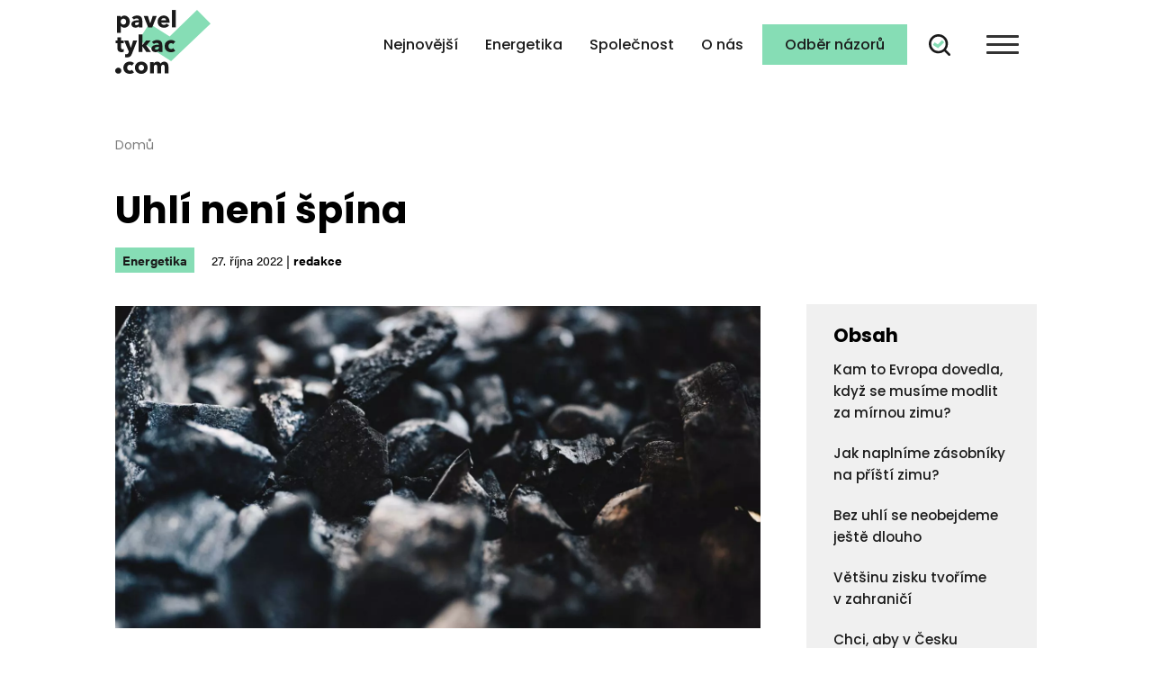

--- FILE ---
content_type: text/html; charset=UTF-8
request_url: https://paveltykac.com/uhli-neni-spina/
body_size: 24884
content:
<!doctype html>
<html lang="cs">
    <head>
        <meta charset="UTF-8">
        <meta name="viewport" content="width=device-width, initial-scale=1">
        <title>Uhlí není špína &#8211; Názorová platforma</title>
<meta name='robots' content='max-image-preview:large' />
<script id="cookieyes" type="text/javascript" src="https://cdn-cookieyes.com/client_data/16dd1547ee1c7e0be6c719a2/script.js"></script><link rel='dns-prefetch' href='//stats.wp.com' />
<link rel='dns-prefetch' href='//fonts.googleapis.com' />
<link rel='dns-prefetch' href='//maxcdn.bootstrapcdn.com' />
<link rel="alternate" type="application/rss+xml" title="Názorová platforma &raquo; RSS komentářů pro Uhlí není špína" href="https://paveltykac.com/uhli-neni-spina/feed/" />
<link rel="alternate" title="oEmbed (JSON)" type="application/json+oembed" href="https://paveltykac.com/wp-json/oembed/1.0/embed?url=https%3A%2F%2Fpaveltykac.com%2Fuhli-neni-spina%2F" />
<link rel="alternate" title="oEmbed (XML)" type="text/xml+oembed" href="https://paveltykac.com/wp-json/oembed/1.0/embed?url=https%3A%2F%2Fpaveltykac.com%2Fuhli-neni-spina%2F&#038;format=xml" />
<style id='wp-img-auto-sizes-contain-inline-css' type='text/css'>
img:is([sizes=auto i],[sizes^="auto," i]){contain-intrinsic-size:3000px 1500px}
/*# sourceURL=wp-img-auto-sizes-contain-inline-css */
</style>
<style id='wp-block-library-inline-css' type='text/css'>
:root{--wp-block-synced-color:#7a00df;--wp-block-synced-color--rgb:122,0,223;--wp-bound-block-color:var(--wp-block-synced-color);--wp-editor-canvas-background:#ddd;--wp-admin-theme-color:#007cba;--wp-admin-theme-color--rgb:0,124,186;--wp-admin-theme-color-darker-10:#006ba1;--wp-admin-theme-color-darker-10--rgb:0,107,160.5;--wp-admin-theme-color-darker-20:#005a87;--wp-admin-theme-color-darker-20--rgb:0,90,135;--wp-admin-border-width-focus:2px}@media (min-resolution:192dpi){:root{--wp-admin-border-width-focus:1.5px}}.wp-element-button{cursor:pointer}:root .has-very-light-gray-background-color{background-color:#eee}:root .has-very-dark-gray-background-color{background-color:#313131}:root .has-very-light-gray-color{color:#eee}:root .has-very-dark-gray-color{color:#313131}:root .has-vivid-green-cyan-to-vivid-cyan-blue-gradient-background{background:linear-gradient(135deg,#00d084,#0693e3)}:root .has-purple-crush-gradient-background{background:linear-gradient(135deg,#34e2e4,#4721fb 50%,#ab1dfe)}:root .has-hazy-dawn-gradient-background{background:linear-gradient(135deg,#faaca8,#dad0ec)}:root .has-subdued-olive-gradient-background{background:linear-gradient(135deg,#fafae1,#67a671)}:root .has-atomic-cream-gradient-background{background:linear-gradient(135deg,#fdd79a,#004a59)}:root .has-nightshade-gradient-background{background:linear-gradient(135deg,#330968,#31cdcf)}:root .has-midnight-gradient-background{background:linear-gradient(135deg,#020381,#2874fc)}:root{--wp--preset--font-size--normal:16px;--wp--preset--font-size--huge:42px}.has-regular-font-size{font-size:1em}.has-larger-font-size{font-size:2.625em}.has-normal-font-size{font-size:var(--wp--preset--font-size--normal)}.has-huge-font-size{font-size:var(--wp--preset--font-size--huge)}.has-text-align-center{text-align:center}.has-text-align-left{text-align:left}.has-text-align-right{text-align:right}.has-fit-text{white-space:nowrap!important}#end-resizable-editor-section{display:none}.aligncenter{clear:both}.items-justified-left{justify-content:flex-start}.items-justified-center{justify-content:center}.items-justified-right{justify-content:flex-end}.items-justified-space-between{justify-content:space-between}.screen-reader-text{border:0;clip-path:inset(50%);height:1px;margin:-1px;overflow:hidden;padding:0;position:absolute;width:1px;word-wrap:normal!important}.screen-reader-text:focus{background-color:#ddd;clip-path:none;color:#444;display:block;font-size:1em;height:auto;left:5px;line-height:normal;padding:15px 23px 14px;text-decoration:none;top:5px;width:auto;z-index:100000}html :where(.has-border-color){border-style:solid}html :where([style*=border-top-color]){border-top-style:solid}html :where([style*=border-right-color]){border-right-style:solid}html :where([style*=border-bottom-color]){border-bottom-style:solid}html :where([style*=border-left-color]){border-left-style:solid}html :where([style*=border-width]){border-style:solid}html :where([style*=border-top-width]){border-top-style:solid}html :where([style*=border-right-width]){border-right-style:solid}html :where([style*=border-bottom-width]){border-bottom-style:solid}html :where([style*=border-left-width]){border-left-style:solid}html :where(img[class*=wp-image-]){height:auto;max-width:100%}:where(figure){margin:0 0 1em}html :where(.is-position-sticky){--wp-admin--admin-bar--position-offset:var(--wp-admin--admin-bar--height,0px)}@media screen and (max-width:600px){html :where(.is-position-sticky){--wp-admin--admin-bar--position-offset:0px}}

/*# sourceURL=wp-block-library-inline-css */
</style><style id='wp-block-heading-inline-css' type='text/css'>
h1:where(.wp-block-heading).has-background,h2:where(.wp-block-heading).has-background,h3:where(.wp-block-heading).has-background,h4:where(.wp-block-heading).has-background,h5:where(.wp-block-heading).has-background,h6:where(.wp-block-heading).has-background{padding:1.25em 2.375em}h1.has-text-align-left[style*=writing-mode]:where([style*=vertical-lr]),h1.has-text-align-right[style*=writing-mode]:where([style*=vertical-rl]),h2.has-text-align-left[style*=writing-mode]:where([style*=vertical-lr]),h2.has-text-align-right[style*=writing-mode]:where([style*=vertical-rl]),h3.has-text-align-left[style*=writing-mode]:where([style*=vertical-lr]),h3.has-text-align-right[style*=writing-mode]:where([style*=vertical-rl]),h4.has-text-align-left[style*=writing-mode]:where([style*=vertical-lr]),h4.has-text-align-right[style*=writing-mode]:where([style*=vertical-rl]),h5.has-text-align-left[style*=writing-mode]:where([style*=vertical-lr]),h5.has-text-align-right[style*=writing-mode]:where([style*=vertical-rl]),h6.has-text-align-left[style*=writing-mode]:where([style*=vertical-lr]),h6.has-text-align-right[style*=writing-mode]:where([style*=vertical-rl]){rotate:180deg}
/*# sourceURL=https://paveltykac.com/wp-includes/blocks/heading/style.min.css */
</style>
<style id='wp-block-paragraph-inline-css' type='text/css'>
.is-small-text{font-size:.875em}.is-regular-text{font-size:1em}.is-large-text{font-size:2.25em}.is-larger-text{font-size:3em}.has-drop-cap:not(:focus):first-letter{float:left;font-size:8.4em;font-style:normal;font-weight:100;line-height:.68;margin:.05em .1em 0 0;text-transform:uppercase}body.rtl .has-drop-cap:not(:focus):first-letter{float:none;margin-left:.1em}p.has-drop-cap.has-background{overflow:hidden}:root :where(p.has-background){padding:1.25em 2.375em}:where(p.has-text-color:not(.has-link-color)) a{color:inherit}p.has-text-align-left[style*="writing-mode:vertical-lr"],p.has-text-align-right[style*="writing-mode:vertical-rl"]{rotate:180deg}
/*# sourceURL=https://paveltykac.com/wp-includes/blocks/paragraph/style.min.css */
</style>
<style id='global-styles-inline-css' type='text/css'>
:root{--wp--preset--aspect-ratio--square: 1;--wp--preset--aspect-ratio--4-3: 4/3;--wp--preset--aspect-ratio--3-4: 3/4;--wp--preset--aspect-ratio--3-2: 3/2;--wp--preset--aspect-ratio--2-3: 2/3;--wp--preset--aspect-ratio--16-9: 16/9;--wp--preset--aspect-ratio--9-16: 9/16;--wp--preset--color--black: #000000;--wp--preset--color--cyan-bluish-gray: #abb8c3;--wp--preset--color--white: #ffffff;--wp--preset--color--pale-pink: #f78da7;--wp--preset--color--vivid-red: #cf2e2e;--wp--preset--color--luminous-vivid-orange: #ff6900;--wp--preset--color--luminous-vivid-amber: #fcb900;--wp--preset--color--light-green-cyan: #7bdcb5;--wp--preset--color--vivid-green-cyan: #00d084;--wp--preset--color--pale-cyan-blue: #8ed1fc;--wp--preset--color--vivid-cyan-blue: #0693e3;--wp--preset--color--vivid-purple: #9b51e0;--wp--preset--gradient--vivid-cyan-blue-to-vivid-purple: linear-gradient(135deg,rgb(6,147,227) 0%,rgb(155,81,224) 100%);--wp--preset--gradient--light-green-cyan-to-vivid-green-cyan: linear-gradient(135deg,rgb(122,220,180) 0%,rgb(0,208,130) 100%);--wp--preset--gradient--luminous-vivid-amber-to-luminous-vivid-orange: linear-gradient(135deg,rgb(252,185,0) 0%,rgb(255,105,0) 100%);--wp--preset--gradient--luminous-vivid-orange-to-vivid-red: linear-gradient(135deg,rgb(255,105,0) 0%,rgb(207,46,46) 100%);--wp--preset--gradient--very-light-gray-to-cyan-bluish-gray: linear-gradient(135deg,rgb(238,238,238) 0%,rgb(169,184,195) 100%);--wp--preset--gradient--cool-to-warm-spectrum: linear-gradient(135deg,rgb(74,234,220) 0%,rgb(151,120,209) 20%,rgb(207,42,186) 40%,rgb(238,44,130) 60%,rgb(251,105,98) 80%,rgb(254,248,76) 100%);--wp--preset--gradient--blush-light-purple: linear-gradient(135deg,rgb(255,206,236) 0%,rgb(152,150,240) 100%);--wp--preset--gradient--blush-bordeaux: linear-gradient(135deg,rgb(254,205,165) 0%,rgb(254,45,45) 50%,rgb(107,0,62) 100%);--wp--preset--gradient--luminous-dusk: linear-gradient(135deg,rgb(255,203,112) 0%,rgb(199,81,192) 50%,rgb(65,88,208) 100%);--wp--preset--gradient--pale-ocean: linear-gradient(135deg,rgb(255,245,203) 0%,rgb(182,227,212) 50%,rgb(51,167,181) 100%);--wp--preset--gradient--electric-grass: linear-gradient(135deg,rgb(202,248,128) 0%,rgb(113,206,126) 100%);--wp--preset--gradient--midnight: linear-gradient(135deg,rgb(2,3,129) 0%,rgb(40,116,252) 100%);--wp--preset--font-size--small: 13px;--wp--preset--font-size--medium: 20px;--wp--preset--font-size--large: 36px;--wp--preset--font-size--x-large: 42px;--wp--preset--spacing--20: 0.44rem;--wp--preset--spacing--30: 0.67rem;--wp--preset--spacing--40: 1rem;--wp--preset--spacing--50: 1.5rem;--wp--preset--spacing--60: 2.25rem;--wp--preset--spacing--70: 3.38rem;--wp--preset--spacing--80: 5.06rem;--wp--preset--shadow--natural: 6px 6px 9px rgba(0, 0, 0, 0.2);--wp--preset--shadow--deep: 12px 12px 50px rgba(0, 0, 0, 0.4);--wp--preset--shadow--sharp: 6px 6px 0px rgba(0, 0, 0, 0.2);--wp--preset--shadow--outlined: 6px 6px 0px -3px rgb(255, 255, 255), 6px 6px rgb(0, 0, 0);--wp--preset--shadow--crisp: 6px 6px 0px rgb(0, 0, 0);}:where(.is-layout-flex){gap: 0.5em;}:where(.is-layout-grid){gap: 0.5em;}body .is-layout-flex{display: flex;}.is-layout-flex{flex-wrap: wrap;align-items: center;}.is-layout-flex > :is(*, div){margin: 0;}body .is-layout-grid{display: grid;}.is-layout-grid > :is(*, div){margin: 0;}:where(.wp-block-columns.is-layout-flex){gap: 2em;}:where(.wp-block-columns.is-layout-grid){gap: 2em;}:where(.wp-block-post-template.is-layout-flex){gap: 1.25em;}:where(.wp-block-post-template.is-layout-grid){gap: 1.25em;}.has-black-color{color: var(--wp--preset--color--black) !important;}.has-cyan-bluish-gray-color{color: var(--wp--preset--color--cyan-bluish-gray) !important;}.has-white-color{color: var(--wp--preset--color--white) !important;}.has-pale-pink-color{color: var(--wp--preset--color--pale-pink) !important;}.has-vivid-red-color{color: var(--wp--preset--color--vivid-red) !important;}.has-luminous-vivid-orange-color{color: var(--wp--preset--color--luminous-vivid-orange) !important;}.has-luminous-vivid-amber-color{color: var(--wp--preset--color--luminous-vivid-amber) !important;}.has-light-green-cyan-color{color: var(--wp--preset--color--light-green-cyan) !important;}.has-vivid-green-cyan-color{color: var(--wp--preset--color--vivid-green-cyan) !important;}.has-pale-cyan-blue-color{color: var(--wp--preset--color--pale-cyan-blue) !important;}.has-vivid-cyan-blue-color{color: var(--wp--preset--color--vivid-cyan-blue) !important;}.has-vivid-purple-color{color: var(--wp--preset--color--vivid-purple) !important;}.has-black-background-color{background-color: var(--wp--preset--color--black) !important;}.has-cyan-bluish-gray-background-color{background-color: var(--wp--preset--color--cyan-bluish-gray) !important;}.has-white-background-color{background-color: var(--wp--preset--color--white) !important;}.has-pale-pink-background-color{background-color: var(--wp--preset--color--pale-pink) !important;}.has-vivid-red-background-color{background-color: var(--wp--preset--color--vivid-red) !important;}.has-luminous-vivid-orange-background-color{background-color: var(--wp--preset--color--luminous-vivid-orange) !important;}.has-luminous-vivid-amber-background-color{background-color: var(--wp--preset--color--luminous-vivid-amber) !important;}.has-light-green-cyan-background-color{background-color: var(--wp--preset--color--light-green-cyan) !important;}.has-vivid-green-cyan-background-color{background-color: var(--wp--preset--color--vivid-green-cyan) !important;}.has-pale-cyan-blue-background-color{background-color: var(--wp--preset--color--pale-cyan-blue) !important;}.has-vivid-cyan-blue-background-color{background-color: var(--wp--preset--color--vivid-cyan-blue) !important;}.has-vivid-purple-background-color{background-color: var(--wp--preset--color--vivid-purple) !important;}.has-black-border-color{border-color: var(--wp--preset--color--black) !important;}.has-cyan-bluish-gray-border-color{border-color: var(--wp--preset--color--cyan-bluish-gray) !important;}.has-white-border-color{border-color: var(--wp--preset--color--white) !important;}.has-pale-pink-border-color{border-color: var(--wp--preset--color--pale-pink) !important;}.has-vivid-red-border-color{border-color: var(--wp--preset--color--vivid-red) !important;}.has-luminous-vivid-orange-border-color{border-color: var(--wp--preset--color--luminous-vivid-orange) !important;}.has-luminous-vivid-amber-border-color{border-color: var(--wp--preset--color--luminous-vivid-amber) !important;}.has-light-green-cyan-border-color{border-color: var(--wp--preset--color--light-green-cyan) !important;}.has-vivid-green-cyan-border-color{border-color: var(--wp--preset--color--vivid-green-cyan) !important;}.has-pale-cyan-blue-border-color{border-color: var(--wp--preset--color--pale-cyan-blue) !important;}.has-vivid-cyan-blue-border-color{border-color: var(--wp--preset--color--vivid-cyan-blue) !important;}.has-vivid-purple-border-color{border-color: var(--wp--preset--color--vivid-purple) !important;}.has-vivid-cyan-blue-to-vivid-purple-gradient-background{background: var(--wp--preset--gradient--vivid-cyan-blue-to-vivid-purple) !important;}.has-light-green-cyan-to-vivid-green-cyan-gradient-background{background: var(--wp--preset--gradient--light-green-cyan-to-vivid-green-cyan) !important;}.has-luminous-vivid-amber-to-luminous-vivid-orange-gradient-background{background: var(--wp--preset--gradient--luminous-vivid-amber-to-luminous-vivid-orange) !important;}.has-luminous-vivid-orange-to-vivid-red-gradient-background{background: var(--wp--preset--gradient--luminous-vivid-orange-to-vivid-red) !important;}.has-very-light-gray-to-cyan-bluish-gray-gradient-background{background: var(--wp--preset--gradient--very-light-gray-to-cyan-bluish-gray) !important;}.has-cool-to-warm-spectrum-gradient-background{background: var(--wp--preset--gradient--cool-to-warm-spectrum) !important;}.has-blush-light-purple-gradient-background{background: var(--wp--preset--gradient--blush-light-purple) !important;}.has-blush-bordeaux-gradient-background{background: var(--wp--preset--gradient--blush-bordeaux) !important;}.has-luminous-dusk-gradient-background{background: var(--wp--preset--gradient--luminous-dusk) !important;}.has-pale-ocean-gradient-background{background: var(--wp--preset--gradient--pale-ocean) !important;}.has-electric-grass-gradient-background{background: var(--wp--preset--gradient--electric-grass) !important;}.has-midnight-gradient-background{background: var(--wp--preset--gradient--midnight) !important;}.has-small-font-size{font-size: var(--wp--preset--font-size--small) !important;}.has-medium-font-size{font-size: var(--wp--preset--font-size--medium) !important;}.has-large-font-size{font-size: var(--wp--preset--font-size--large) !important;}.has-x-large-font-size{font-size: var(--wp--preset--font-size--x-large) !important;}
/*# sourceURL=global-styles-inline-css */
</style>

<style id='classic-theme-styles-inline-css' type='text/css'>
/*! This file is auto-generated */
.wp-block-button__link{color:#fff;background-color:#32373c;border-radius:9999px;box-shadow:none;text-decoration:none;padding:calc(.667em + 2px) calc(1.333em + 2px);font-size:1.125em}.wp-block-file__button{background:#32373c;color:#fff;text-decoration:none}
/*# sourceURL=/wp-includes/css/classic-themes.min.css */
</style>
<link rel='stylesheet' id='wpo_min-header-0-css' href='https://paveltykac.com/wp-content/cache/wpo-minify/1765972396/assets/wpo-minify-header-54dd50f6.min.css' type='text/css' media='all' />
<style id='wpo_min-header-0-inline-css' type='text/css'>
div#ez-toc-container .ez-toc-title{font-size:21px}div#ez-toc-container .ez-toc-title{font-weight:500}div#ez-toc-container ul li,div#ez-toc-container ul li a{font-size:95%}div#ez-toc-container ul li,div#ez-toc-container ul li a{font-weight:500}div#ez-toc-container nav ul ul li{font-size:90%}div#ez-toc-container{background:#fff;border:1px solid #ddd}div#ez-toc-container p.ez-toc-title,#ez-toc-container .ez_toc_custom_title_icon,#ez-toc-container .ez_toc_custom_toc_icon{color:#000}div#ez-toc-container ul.ez-toc-list a{color:#000}div#ez-toc-container ul.ez-toc-list a:hover{color:#000}div#ez-toc-container ul.ez-toc-list a:visited{color:#000}
/*# sourceURL=wpo_min-header-0-inline-css */
</style>
<script type="text/javascript" src="https://paveltykac.com/wp-includes/js/jquery/jquery.min.js" id="jquery-core-js"></script>
<script type="text/javascript" src="https://paveltykac.com/wp-includes/js/jquery/jquery-migrate.min.js" id="jquery-migrate-js"></script>
<link rel="https://api.w.org/" href="https://paveltykac.com/wp-json/" /><link rel="alternate" title="JSON" type="application/json" href="https://paveltykac.com/wp-json/wp/v2/posts/411" /><link rel="EditURI" type="application/rsd+xml" title="RSD" href="https://paveltykac.com/xmlrpc.php?rsd" />

<link rel="canonical" href="https://paveltykac.com/uhli-neni-spina/" />
<link rel='shortlink' href='https://paveltykac.com/?p=411' />
	<style>img#wpstats{display:none}</style>
		
<!-- Jetpack Open Graph Tags -->
<meta property="og:type" content="article" />
<meta property="og:title" content="Uhlí není špína" />
<meta property="og:url" content="https://paveltykac.com/uhli-neni-spina/" />
<meta property="og:description" content="Pavel Tykač vsadil miliardy na byznys, který v posledních letech už všichni odepisovali. Dnes jeho elektrárny patří k zachráncům evropské energetiky. Obor, do kterého vstoupil před více než patnáct…" />
<meta property="article:published_time" content="2022-10-27T11:45:28+00:00" />
<meta property="article:modified_time" content="2022-12-16T13:03:42+00:00" />
<meta property="og:site_name" content="Názorová platforma" />
<meta property="og:image" content="https://paveltykac.com/wp-content/uploads/2022/10/img-uhli-neni-spina-scaled.jpeg" />
<meta property="og:image:width" content="2560" />
<meta property="og:image:height" content="1707" />
<meta property="og:image:alt" content="" />
<meta property="og:locale" content="cs_CZ" />
<meta name="twitter:text:title" content="Uhlí není špína" />
<meta name="twitter:image" content="https://paveltykac.com/wp-content/uploads/2022/10/img-uhli-neni-spina-scaled.jpeg?w=640" />
<meta name="twitter:card" content="summary_large_image" />

<!-- End Jetpack Open Graph Tags -->
<link rel="icon" href="https://paveltykac.com/wp-content/uploads/2022/12/cropped-site-icon-32x32.png" sizes="32x32" />
<link rel="icon" href="https://paveltykac.com/wp-content/uploads/2022/12/cropped-site-icon-192x192.png" sizes="192x192" />
<link rel="apple-touch-icon" href="https://paveltykac.com/wp-content/uploads/2022/12/cropped-site-icon-180x180.png" />
<meta name="msapplication-TileImage" content="https://paveltykac.com/wp-content/uploads/2022/12/cropped-site-icon-270x270.png" />
                       
        <script type="text/javascript">
            /**
            * 
            * @param {type} key
            * @returns {unresolved}Returns cookie stored for cookie-consent by key
            */
           function np_cky_getCookie(key) {
               const cookies = document.cookie
                       .split(";")
                       .reduce(
                               (ac, cv, i) =>
                           Object.assign(ac, {[cv.split("=")[0].trim()]: cv.split("=")[1]}),
                               {}
                       )["cookieyes-consent"];
               if (cookies) {
                    const {[key]: value} = cookies
                            .split(",")
                            .reduce(
                                    (obj, pair) => (
                                        (pair = pair.split(":")), (obj[pair[0]] = pair[1]), obj
                                        ),
                                    {}
                            );
                    return value;
                }
                return false;
           }    
        </script>        
                               
        <script type="text/javascript">
            window.dataLayer = window.dataLayer || [];
            function gtag() {
                dataLayer.push(arguments);
            }
            gtag("consent", "default", {
                ad_storage: "denied",
                ad_user_data: "denied", 
                ad_personalization: "denied",
                analytics_storage: "denied",
                functionality_storage: "denied",
                personalization_storage: "denied",
                security_storage: "granted",
                wait_for_update: 2000,
            });
            gtag("set", "ads_data_redaction", true);
            gtag("set", "url_passthrough", true);
        </script>        
                        <!-- Google tag (gtag.js) -->
        <script async src="https://www.googletagmanager.com/gtag/js?id=G-PZNH7BRVSK"></script>
        <script type="text/javascript">
            window.dataLayer = window.dataLayer || [];
            function gtag() {
                dataLayer.push(arguments);
            }
            gtag('js', new Date());

            gtag('config', 'G-PZNH7BRVSK');
        </script>
        <!-- Google tag (gtag.js) -->
        <script async src="https://www.googletagmanager.com/gtag/js?id=AW-11139784666"></script>
        <script type="text/javascript">
            window.dataLayer = window.dataLayer || [];
            function gtag() {
                dataLayer.push(arguments);
            }
            gtag('js', new Date());

            gtag('config', 'AW-11139784666');
        </script>
                        <script type="text/javascript" src="https://c.seznam.cz/js/rc.js"></script>
        <script type="text/javascript">
            let hasUserConsent = null;
            if (typeof (np_cky_getCookie) !== 'undefined') {
                hasUserConsent = (np_cky_getCookie("consent") == "yes" && np_cky_getCookie("analytics") == "yes") ? 1 : 0;
            }  
            
            var retargetingConf = {
                rtgId: 1382970,
                consent: hasUserConsent
            };
            if (window.rc && window.rc.retargetingHit) {
                window.rc.retargetingHit(retargetingConf);
            }
        </script>
                        <!--Meta Pixel Code-->
        <script type="text/javascript">
            !function (f, b, e, v, n, t, s) {
                if (f.fbq)
                    return;
                n = f.fbq = function () {
                    n.callMethod ?
                            n.callMethod.apply(n, arguments) : n.queue.push(arguments)
                };
                if (!f._fbq)
                    f._fbq = n;
                n.push = n;
                n.loaded = !0;
                n.version = '2.0';
                n.queue = [];
                t = b.createElement(e);
                t.async = !0;
                t.src = v;
                s = b.getElementsByTagName(e)[0];
                s.parentNode.insertBefore(t, s)
            }(window, document, 'script',
                    'https://connect.facebook.net/en_US/fbevents.js');
            fbq('init', '6075571662555756');
            fbq('track', 'PageView');
        </script>
        <noscript><img height="1" width="1" style="display:none"
                       src="https://www.facebook.com/tr?id=6075571662555756&ev=PageView&noscript=1"
                       /></noscript>
        <!-- End Meta Pixel Code -->    
            </head>
    <body class="wp-singular post-template-default single single-post postid-411 single-format-standard wp-theme-nazorova-platforma">            
                <header id="site-header" class="header-footer-group">
            <div class="header-inner section-inner">                
                <div class="np-site-brand">
                    <a href="https://paveltykac.com" alt="Názorová platforma">
                        <img src="https://paveltykac.com/wp-content/themes/nazorova-platforma/assets/img/site-logo-header.svg" title="paveltykac.com, z.s." class="np-site-logo" />
                    </a>
                                        
                    
                                         
                </div>
                <div class="header-navigation-wrapper">
                    <nav class="header-main-navigation">
    <ul id="menu-menu-v-hlavicce" class="np-inline-menu"><li id="menu-item-192" class="menu-item menu-item-type-post_type menu-item-object-page current_page_parent menu-item-192"><a href="https://paveltykac.com/nejnovejsi/">Nejnovější</a></li>
<li id="menu-item-193" class="menu-item menu-item-type-taxonomy menu-item-object-category current-post-ancestor current-menu-parent current-post-parent menu-item-193"><a href="https://paveltykac.com/category/energetika/">Energetika</a></li>
<li id="menu-item-194" class="menu-item menu-item-type-taxonomy menu-item-object-category menu-item-194"><a href="https://paveltykac.com/category/spolecnost/">Společnost</a></li>
<li id="menu-item-417" class="menu-item menu-item-type-post_type menu-item-object-page menu-item-417"><a href="https://paveltykac.com/o-nas/">O nás</a></li>
<li id="menu-item-208" class="menu-item menu-item-type-post_type menu-item-object-page menu-item-208"><a href="https://paveltykac.com/odber-nazoru/">Odběr názorů</a></li>
</ul>            <a id="np-search-link" href="https://paveltykac.com/?s="></a>
        
    <div id="header-hamburger-menu-main-wrapper">
        <input type="checkbox" name="" id="">
        <div class="hamburger-lines">
            <span class="line line1"></span>
            <span class="line line2"></span>
            <span class="line line3"></span>
        </div>
        
<div id="header-main-burger-navigation-wrapper" class="np-menu-hidden">
    <nav class="header-main-burger-navigation">
        <div id="header-main-burger-navigation-newsletter-top">            
            <img src="https://paveltykac.com/wp-content/themes/nazorova-platforma/assets/img/burger-menu-main-img.webp" alt="burger menu main image" srcset="https://paveltykac.com/wp-content/themes/nazorova-platforma/assets/img/burger-menu-main-img-172.webp 172w, https://paveltykac.com/wp-content/themes/nazorova-platforma/assets/img/burger-menu-main-img-281.webp 281w " title="Názorová platforma" />            
            <div id="header-hamburger-navigation-newsletter">
                <p>Buď první,<br/>kdo si to přečte</p>
                <a href="https://paveltykac.com/odber-nazoru/">Odběr názorů</a>
            </div>
        </div>        
        <ul id="menu-hlavni-menu-cz" class="np-list-menu"><li id="menu-item-206" class="menu-item menu-item-type-post_type menu-item-object-page current_page_parent menu-item-206"><a href="https://paveltykac.com/nejnovejsi/">Nejnovější</a></li>
<li id="menu-item-478" class="menu-item menu-item-type-taxonomy menu-item-object-category menu-item-478"><a href="https://paveltykac.com/category/udalosti/">Události</a></li>
<li id="menu-item-32" class="menu-item menu-item-type-taxonomy menu-item-object-category current-post-ancestor current-menu-parent current-post-parent menu-item-32"><a href="https://paveltykac.com/category/energetika/">Energetika</a></li>
<li id="menu-item-34" class="menu-item menu-item-type-taxonomy menu-item-object-category menu-item-34"><a href="https://paveltykac.com/category/spolecnost/">Společnost</a></li>
<li id="menu-item-210" class="menu-item menu-item-type-post_type_archive menu-item-object-kniha menu-item-210"><a href="https://paveltykac.com/knihy/">Knihy</a></li>
<li id="menu-item-35" class="menu-item menu-item-type-taxonomy menu-item-object-category menu-item-35"><a href="https://paveltykac.com/category/video/">Video</a></li>
<li id="menu-item-352" class="menu-item menu-item-type-post_type menu-item-object-page menu-item-has-children menu-item-352"><a href="https://paveltykac.com/o-nas/">O nás</a>
<ul class="sub-menu">
	<li id="menu-item-374" class="menu-item menu-item-type-custom menu-item-object-custom menu-item-374"><a href="/o-nas/#proc">Proč</a></li>
	<li id="menu-item-375" class="menu-item menu-item-type-custom menu-item-object-custom menu-item-375"><a href="/o-nas/#spolek">Spolek</a></li>
	<li id="menu-item-373" class="menu-item menu-item-type-custom menu-item-object-custom menu-item-373"><a href="/o-nas/#podporujeme">Podporujeme</a></li>
	<li id="menu-item-376" class="menu-item menu-item-type-custom menu-item-object-custom menu-item-376"><a href="/o-nas/#o-pavlovi">O Pavlovi</a></li>
</ul>
</li>
</ul>    </nav>
</div>    </div>
</nav>                                         
                </div>                
            </div>            
        </header>
        
<main id="site-content">
    <section id="np_pages_navigation">
        <a href="https://paveltykac.com">Domů</a>
                
    </section>
    
<article class="single-content post-411 post type-post status-publish format-standard has-post-thumbnail hentry category-energetika" id="post-411">

    <header>
        <h1 class="entry-title">Uhlí není špína</h1>                <div class="post-meta">
                            <span class="post-categories"><a href="https://paveltykac.com/category/energetika/" rel="category tag">Energetika</a></span>            
                        <span class="post-date">27. října 2022</span>&nbsp;|&nbsp;<span class="post-author">redakce</span>
        </div>
    </header>        

    <div class="article-main-content">
        <div class="featured-image-and-content">
                   <div class="featured-media-inner medium">
        <figure class="featured-media-single">            
                <img width="2560" height="1707" src="https://paveltykac.com/wp-content/uploads/2022/10/img-uhli-neni-spina-scaled.jpeg" class="attachment-full size-full wp-post-image" alt="" decoding="async" fetchpriority="high" srcset="https://paveltykac.com/wp-content/uploads/2022/10/img-uhli-neni-spina-scaled.jpeg 2560w, https://paveltykac.com/wp-content/uploads/2022/10/img-uhli-neni-spina-512x341.jpeg 512w, https://paveltykac.com/wp-content/uploads/2022/10/img-uhli-neni-spina-1024x683.jpeg 1024w, https://paveltykac.com/wp-content/uploads/2022/10/img-uhli-neni-spina-768x512.jpeg 768w, https://paveltykac.com/wp-content/uploads/2022/10/img-uhli-neni-spina-1536x1024.jpeg 1536w, https://paveltykac.com/wp-content/uploads/2022/10/img-uhli-neni-spina-2048x1365.jpeg 2048w" sizes="(max-width: 2560px) 100vw, 2560px" />            
        </figure>
    </div><!-- .featured-media-inner -->

    

            <div class="entry-content">		
                     
            <p class="excerpt">Pavel Tykač vsadil miliardy na byznys, který v posledních letech už všichni odepisovali. Dnes jeho elektrárny patří k zachráncům evropské energetiky. Obor, do kterého vstoupil před více než patnácti lety, už nehodlá opustit, i když jeho zájmy teď míří hlavně do zahraničí. V Česku ale hodlá zanechat i novou stopu. I to vyplynulo z rozhovoru s redaktorem Forbes Česko Janem Strouhalem, který byl publikován v říjnu 2022.</p>        
            
<h2 class="has-text-color wp-block-heading" style="color:#86ddb5"><span class="ez-toc-section" id="kam-to-evropa-dovedla-kdyz-se-musime-modlit-za-mirnou-zimu"></span><em>Kam to Evropa dovedla, když se musíme modlit za mírnou zimu?</em><span class="ez-toc-section-end"></span></h2>



<p>„Říkám si, kam to Evropa dovedla, když se tu osmdesát let po válce musíme všichni modlit za mírnou zimu,“ říká ve své kanceláři, ze které má rozhled po celé staré Praze od Pražského hradu přes Národní muzeum až po žižkovskou televizní věž, a drží přitom hrnek horkého čaje. Čaje, který mohl být v rychlovarné konvici uvařen i díky němu. Pohodlně se s ním usadí do jednoho z kožených křesel a odpovídá klidným a rozvážným hlasem, přitom je z něj však cítit, jak moc je ze současné situace rozladěný.</p>



<p>Ne už tolik překvapený. Před současnou situací sám dlouhodobě varoval. Nikdo jej ale nevnímal, i přesto stále investoval miliardy do uhelného byznysu, který každý odepisoval. Sázka, ve které mohl přijít o hodně, ale která se nakonec vyplatila. „Zajímavé je, že když se nám nedařilo, tak si nás nikdo nevšímal. Naopak ti, kteří si přáli, abychom tu nebyli, chtěli, abychom doslova chcípli co nejdřív. Ale teď, když se nám daří, se najednou zajímají,“ říká osmapadesátiletý uhlobaron ve velkém rozhovoru pro Forbes po osmi letech s důrazem na to, že i přesto se nemá problém podělit.</p>



<p>Muž, který se k uhlí a energetice dostal před patnácti lety a zřejmě už ji nadosmrti neopustí. V ní se našel, jiný obor se už nemá motivaci učit, navíc v ní vidí stále mnoho investičních příležitostí. Teď hlavně mimo Evropu, odkud mu dnes prostřednictvím amerických firem Corsa Coal a Blackhawk nebo britského Intergenu plynou dvě třetiny současných zisků. Přikoupil i elektrárnu v Austrálii. Česko ale přes palubu rozhodně neháže. „Je to má rodná zem a lidi zde mám rád,“ říká s tím, že by zde rád zanechal i něco jiného než vytěžené doly.</p>



<p><strong>Zatímco ještě před dvěma lety každý odepisoval uhelné elektrárny, teď prožívají malou renesanci a hrají roli zachránce. Nemáte z toho tak trochu škodolibou radost?</strong></p>



<p>Škodolibou radost určitě nemám, i když jsem uhlí neodepisoval jako mnozí. Teď z toho mám spíše smutek.</p>



<p><strong>Z čeho přesně?</strong></p>



<p>Všude, kam jsme přišli, jsme říkali, že politika, kterou Evropská unie (EU) vede, se jednou promění v malér, protože vypínání řiditelných (jaderných, uhelných a plynových, pozn. redakce) zdrojů je příliš rychlé. Ale v tom evropském až budovatelském nadšení to vlastně nikdo nechtěl slyšet. Škodolibou radost ale teď vážně nemám. Mám spíš strach z toho, co vše to nakonec přinese. Je to opravdová smršť.</p>



<p><strong>V Česku ale přílišné vypínání zdrojů neprobíhalo, to spíše v rámci Evropy?</strong></p>



<p>U nás také, ale pravdou je, že ne v takovém měřítku. Odstavily se bloky v elektrárně Mělník, v Dětmarovicích nebo v Prunéřově. Možná to byly až dva tisíce megawattů a to je na Českou republiku poměrně dost. Ale pravda – nedosáhlo to takového rozměru jako v celé Evropě. Zní to asi hrozně, ale Evropa měla velkou kliku, že válka nepřišla o dva roky později. Protože to tempo, jakým západní země vypínaly řiditelné zdroje, bylo ohromující. Naproti tomu teď Němci zapínají zpátky uhelné elektrárny, snaží se oživit i pár jaderek, což je celé vlastně až smutně legrační. Kolikátý obrat už to v jejich jaderné politice je? Pátý? Ale kdyby válka přišla o dva roky později, tak se velmi obávám, že už bychom nade vší pochybnost mrzli. Neměli bychom co zapnout.</p>



<p><strong>Ze současné krize tedy viníte hlavně politiku EU?</strong></p>



<p>Jde o souběh více faktorů. První věcí je samozřejmě válka na Ukrajině, druhou věcí pak samotná reakce EU. Ta snaha o zavádění sankcí, a to bez velkých analýz, co všechno ty sankce můžou potom způsobit. Za velkou část současného dění si můžeme jen my sami naší reakcí. Primární příčinou je to, že jsme v EU přes dvě dekády ničili stabilní energetické zdroje. Člověk nemusel být Einstein, aby mu došlo, co se stane. Z řiditelných zdrojů máme jádro, uhlí a plyn. A my jsme se rozhodli, že vypneme jádro, vypneme uhlí a zbyl nám jen plyn, který je navíc v rukou agresivního autoritativního diktátora. Jak to asi mohlo dopadnout? A do toho se po zahájení války přidalo vyhlášení sankcí, které bylo po morální stránce naprosto v pořádku, ale po obchodní stránce ve skutečnosti způsobí zchudnutí stamilionů lidí.</p>



<p><strong>Do Česka ale teď ruský plyn neteče?</strong></p>



<p>I tak si ale – a je mi líto, že to řeknu, protože to mnohé bude bolet – musíme zvyknout na to, že v prostředí vysokých cen energií zde nemohou dlouhodobě fungovat energeticky náročné provozy, jako je výroba hliníku nebo třeba sklářství, které je tu považováno za jakési rodinné stříbro. Pro ně tu nebude budoucnost a dříve nebo později se bude vyrábět jinde. Pak je na samotné vládě, aby řekla, jaké obory tu chce mít, jaké pro ni jsou strategicky důležité, a ty podporovat. Protože až přijde zase nějaká krize jako covid, pak bude dobré si tu umět sestavit plicní ventilátor a nebýt v tom závislý na třetí straně.</p>



<h2 class="has-text-color wp-block-heading" style="color:#86ddb5"><span class="ez-toc-section" id="jak-naplnime-zasobniky-na-pristi-zimu"></span><em>Jak naplníme zásobníky na příští zimu?</em><span class="ez-toc-section-end"></span></h2>



<p><strong>Vláda ale není nečinná. Před zimou zajistila až třetinu roční spotřeby plynu z nizozemského LNG terminálu, naplnila zásobníky a nakonec přišla i s tím zastropováním cen…</strong></p>



<p>Ve veřejném prostoru je naplnění zásobníků strašně přeceňováno. Ano, vypadá to, že zimu bychom mohli přežít. Ale problém je, že my potřebujeme tu zimu přežít s ne úplně prázdnými zásobníky. Potřebujeme, aby jely alespoň některé ruské plynovody, protože jinak zkrátka nebudeme schopni naplnit zásobníky před příští zimou.</p>



<p>Letos jsme je naplnili díky tomu, že plyn do Evropy stále proudil, i když v omezené míře, skrz Nord Stream a Transgas, ale bez ruského plynu zásobníky nejsme schopni naplnit. A na to nebudou stačit ani ty všechny terminály, které teď v Evropě máme nebo jsou teprve ve výstavbě. Pak to může skončit katastrofou a může to vyvolat i velké politické změny. Samozřejmě bych si to nepřál, ale stát se to může.</p>



<p><strong>Přežijeme letošní zimu bez blackoutů?</strong></p>



<p>Mírnou zimu určitě zvládneme, průměrnou zimu s vypětím všech sil a studenou zimu zvládneme za cenu určitých regulací. Ale podle mě je dost trapné a nedůstojné, že se tu o takových věcech bavíme. Říkám si, kam to Evropa dovedla, když se tu osmdesát let po válce musíme všichni modlit za mírnou zimu. Nevím, jak vás, ale mě to strašně tahá za uši.</p>



<p><strong>Podle vás to tedy není otázka jedné zimy, ale více zim, kdy si budeme muset utáhnout opasky?</strong></p>



<p>Obávám se, že ano. Prostě se z toho všeho budeme muset vykoupit.</p>



<p><strong>Není ale správné, že dáváme přednost morálním hodnotám před obchodními zájmy?</strong></p>



<p>Podle mě když vy nebo já přijdeme o deset procent svých příjmů, tak nás to nijak nezabije. Ale když o to samé přijde například samoživitelka se dvěma dětmi, tak tu to už bude zatraceně bolet. Morální principy mají určitě svůj význam, určují spoustu důležitých věcí ve společnosti a bez nich bychom asi zvlčili a stali bychom se společností k nežití. Ale z pohledu těch nejchudších vyvstává jedna otázka.</p>



<p><strong>Jaká?</strong></p>



<p>Jestli je to opravdu tak, že naše reakce na válku na Ukrajině plná sankcí pomáhá tu válku rozhodnout. Někde se určilo, že sankce fungují, ale já jsem ještě neviděl seriózní analýzy, že je tak jednoduché dostat sankcemi největšího světového producenta surovin. Abychom někoho donutili k politickým změnám, které on sám dělat nechce. Vidím obchodní bilanci Ruska, která vzkvétá, vidím jejího souseda Asii, která má obrovský průmysl a Rusko teď má peníze z Evropy, za které si její produkty může koupit. Evropa se ale takto rozhodla, respektive politici. Nakonec od toho je máme, aby za nás činili přesně tato rozhodnutí.</p>



<p><strong>Cítím z vás, že s tím vším uvnitř docela bojujete.</strong></p>



<p>Snažím se jen sdělit svůj pohled z obou stran. Nechci povýšit morálku nade vše a vykašlat se na ty chudé, kteří prostě pak nebudou mít jinou možnost než jít pod most nebo do exekucí. Nechci ale opomenout ani tu morálku, sebrat se a jít poprosit Rusy, jestli nám nepošlou trochu plynu. Je to vážně těžká diskuse a každý na situaci máme nějaký názor. A jestli má být výsledkem jen zchudnutí stamilionů nejchudších, tak oba pohledy jsou validní.</p>



<p><strong>Má současná situace sílu změnit poměry v Česku?</strong></p>



<p>Obecně se nechci vyjadřovat k politickým věcem, ale myslím si, že ti lidé mají prostě jen strach. Jsou si nejistí a bojí se. A já se jim vůbec nedivím. A jestli to má potenciál něco změnit? To doufám, že ne.</p>



<h2 class="has-text-color wp-block-heading" style="color:#86ddb5"><span class="ez-toc-section" id="bez-uhli-se-neobejdeme-jeste-dlouho"></span><em>Bez uhlí se neobejdeme ještě dlouho</em><span class="ez-toc-section-end"></span></h2>



<p><strong>Pojďme k uhlí a k vašemu hlavnímu aktivu v Česku, což je energetická skupina Sev.en Energy. Mění ten překotný vývoj, který sledujeme v energetice, něco na vaší strategii?</strong></p>



<p>Nemění. Osobně jsem nikdy na vypínání uhlí moc nevěřil. Nevěřil jsem na rychlé hledání termínů konce uhlí v Česku od všemožných komisí. Vždy jsem tvrdil, že taková transformace není o určení konkrétního data, ale o připravenosti reálné náhrady. A tou reálnou náhradou se vedle dlouhodobých projektů v podobě výstavby jaderných elektráren v té době stal plyn. A to nyní není zrovna příliš preferovaná varianta. Česká republika pak má jeden objektivní problém. A tím je, že jde o vnitrozemskou ekonomiku a že kromě zbytků uhlí tu nemáme žádná další fosilní paliva. Jakákoli energie k nám proto musí být dopravena přes okolní země.</p>



<p><strong>Kolik se dnes vlastně vydělává v uhelných elektrárnách na jedné megawatthodině vyrobené elektřiny?</strong></p>



<p>Jde o strašně jednoduchou otázku, na kterou je strašně těžké odpovědět. Minulou neděli jsme měli několik hodin, kdy prodejní cena elektřiny byla záporná. Znamená to, že elektřina byla v síti zdarma, a dokonce vám ještě zaplatili za to, že jste si ji odebral. Tento stav trval asi čtyři hodiny. Průměrná celodenní cena byla šedesát eur za megawatthodinu, přičemž naše celkové výrobní náklady jsou výrazně vyšší.</p>



<p><strong>A jak tomu bylo v pracovních dnech, kdy je energetická náročnost, a tím pádem i poptávka po elektřině vyšší?</strong></p>



<p>Například ve čtvrtek nebo v pátek byla průměrná denní cena přes 400 eur za megawatthodinu. Ale tady záleží hlavně na tom, jestli elektřinu máte prodanou dopředu skrz forwardové kontrakty a kdy jste ji tak prodával – jestli před válkou, v průběhu války, zkrátka za jakých podmínek a za jaké ceny. Hodinová cena je diametrálně odlišná než forwardová, jiná cena je během dne a během noci. Jsou prostě hodiny, kdy se prodělává, a naopak kdy se vydělává hodně.</p>



<p><strong>ČEZu v prvním pololetí vzrostl zisk o 2000 procent. Jak je to u vás?</strong></p>



<p>Ptáte-li se na to, jak nám podnikání ekonomicky vychází tady v Česku, tak hrozně záleží na poruchovosti. Když máme daný týden nebo měsíc nízkou poruchovost a jede nám hodně kotlů, tak vyrobíme elektřinu i nad naše dlouhodobé závazky a tu pak můžeme prodávat na trhu za spotové ceny. Naopak když nastane situace jako na začátku září, kdy nám z dvanácti kotlů jelo jen pět, tak naopak musíme tu elektřinu dokupovat za vysoké spotové ceny a jsme na tom vážně katastrofálně. Při nejlepší vůli nejsem schopen teď odhadnout, jak dopadne celý rok. Je tam opravdu hrozně moc proměnných.</p>



<p><strong>Stále je to pro vás ale daleko zajímavější období než například v době covidu, kdy jste museli elektrárny kvůli slabé poptávce vypínat. A vzhledem k tomu, že uhelné elektrárny jsou teď spíše podfinancované, spoříte si na budoucnost?</strong></p>



<p>Řekl bych, že spíše splácíme staré dluhy, protože poslední tři roky byly pro nás opravdu jako žití z ruky do huby. Přežívali jsme právě díky předprodané elektřině, protože ceny v době covidu byly opravdu velmi nízké. To jsme fungovali hodně ze setrvačnosti a rozhodně jsme nevydělávali na obrovské ekologické investice a zároveň na opravy, které jsme museli provádět a stále provádíme zejména v Počeradech. Takže vše, co nyní vyděláme, vracíme zpět do elektráren.</p>



<p><strong>Investice se ale vyplatily…</strong></p>



<p>Investovat do uhelných elektráren bylo z dnešního pohledu jasnozřivé rozhodnutí, ale pro nás tehdy bylo opravdu dost odvážné a riskantní. Když si vzpomenete na dobu dva tři roky zpět, kdy všichni predikovali rychlý konec uhlí, a pro nás tím pádem špatnou budoucnost, my jsme si v té době mysleli něco jiného. Jenže něco jiného je myslet si něco jiného než většina, a ještě na to vsadit v takovém prostředí velké peníze. Nákupem Počerad a závazky, že do nich budeme investovat, jsme na to velké peníze reálně vsadili. Teď to vypadá jako samozřejmost, ale tehdy nás z toho hodně bolela hlava. Vlastně už ani nepamatuji, kolik let jsme si nevybírali dividendy. Všechny peníze šly do našich elektrárenských provozů.</p>



<p><strong>Jaká je vůbec životnost vašich elektráren v Počeradech nebo Chvaleticích, kdybyste na ně nyní vůbec nesáhli?</strong></p>



<p>Kdybychom na ně vůbec nesáhli, tak je to otázka měsíců. Bloky mají v průměru řekněme patnáctiprocentní poruchovost, což zhruba znamená, že patnáct procent z celého roku nevyrábějí. A kdybychom na ně nesáhli, tak by se jejich poruchovost rychle zvýšila ke třiceti procentům, což už by pak nedávalo ekonomický smysl. Neochota ČEZ investovat do této elektrárny byla i důvodem, proč tak brzy připadla nám. Investice si spočítali na nějakých devět miliard korun a my jsme ji přebírali opravdu doslova vybydlenou. Všech pět bloků elektrárny potřebovalo v podstatě generální opravy. Neděláme je sice zcela v plném rozsahu, ale o moc levnější to zase není. </p>



<p><strong>Neobáváte se toho, že přijde čas, kdy si na vás začne veřejnost jakožto na majitele elektrárenské skupiny ukazovat?</strong></p>



<p>Vezměte si, že jen tady v Česku zaměstnáváme čtyři tisíce lidí, po celém světě to je násobně víc. Některé lidi zde zaměstnáváme už desítky let a myslím, že se k nim chováme slušně. Což potvrzují i průzkumy spokojenosti se zaměstnavatelem, z čehož mám jen radost. Je také pravdou, že dnes už dvě třetiny nebo i tři čtvrtiny zisku vytvářím mimo hranice České republiky.</p>



<p>Ale abych odpověděl. Osobně se vážně nesetkávám s tím, že by na mě někdo ukazoval.</p>



<p><strong>Ptám se proto, že stát už na vás ukazovat začal. A teď nemyslím konkrétně na vás, jakožto spíše na energetický sektor, kdy se mluví o zdanění mimořádných zisků. Měl byste problém se rozdělit?</strong></p>



<p>Vůbec ne. Podělení se považuji za samozřejmé, protože ve chvíli, kdy se děje v ekonomice to, co se děje, tak je vlastně nemožné, abychom zůstali stát stranou. Nemůže to být jinak. Druhou věcí je samotná definice mimořádného zisku. Osobně si totiž nemyslím, že by šlo o něco mimořádného. Evropa se totiž vydala úplně nesmyslnou cestou a 95 procent mainstreamu i politiků bylo o takové cestě hluboce přesvědčeno. Já jsem ale byl přesvědčený, že je to celé omyl, a vydal jsem se jinou cestou. Vsadil jsem na své přesvědčení i hodně peněz, navíc v době, kdy jsme opravdu ryli obličejem v zemi. Takže teď, kdy nám to vlastně vyšlo, jsem vždy, když slyším spojení neočekávaný nebo nepřiměřený zisk, dost naježený. Tehdy jsme prostě jen nepodlehli stádnímu uvažování a nemysleli jsme si, že Evropská unie má ve všem pravdu. Nerad bych ale, aby tato část odpovědi zastínila to, že jsem i přes tohle vše připravený se rozdělit.</p>



<p><strong>Vede vás k tomu svědomí?</strong></p>



<p>Není přece možné, abychom nevnímali to, co se kolem nás děje. Není možné, abychom mohli být spokojení v zemi, které se nedaří a kde jsou všichni nespokojení. O tom, že se na všem chceme podílet, není sporu. Ale naše zisky opravdu nejsou nijak závratné i z důvodu, že nám pomáhají zaplatit investice. Vždyť jeden jediný filtr pro snížení emisí stojí miliardu korun a opravy kotelen a strojoven stojí další stovky milionů.</p>



<p><strong>A kdyby daň byla zavedena, znamenalo by to, že byste omezili tyto investice, nebo že byste si ukrojili ze svého zisku, nebo ji promítli do konečných cen pro zákazníky?</strong></p>



<p>Možná od každého trochu. Nevím teď, jak daň bude formulována nebo jak bude razantní. Zajímavé ale je, že když se nám nedařilo, tak si nás nikdo nevšímal. Naopak ti, kteří si přáli, abychom tu nebyli, chtěli, abychom doslova chcípli co nejdřív. Ale teď, když se nám daří, se najednou zajímají.</p>



<p>Přitom my jen letos odevzdáme na daních v podobě emisních povolenek 25 miliard korun do státního rozpočtu. A to není zdaleka jediná daň, kterou každoročně přispíváme státu. Letos to bude celkově dělat nějakých třicet miliard, to není nízké číslo.</p>



<p>Do toho zmíněné investice a dojdete k tomu, že vlastně ani není co danit. I proto za mnou už dlouho nebyl finanční ředitel s tím, že bychom si mohli vyplatit dividendu.</p>



<p><strong>Když padne otázka možného snížení cen elektřiny, hodně lidí dnes volá po opuštění energetické burzy v Lipsku. Je možné burzu jednoduše opustit?</strong></p>



<p>Ono to ani není tolik o tom, vystoupit z burzy, ale spíše o tom, zakázat export. Jenže ve chvíli, kdy jako země, která sice vyváží deset terawatthodin elektřiny, ale dováží 150 terawatthodin v plynu a ropě, zakážete export, nemusíte sem tyto zmíněné věci dovézt. Nebo budete moct, ale za vysokou cenu. Říct jim, že to, co máme, jim nedovezeme, ale zároveň požadovat, aby to, co mají oni, nám dovezli, mi nepřijde vůbec jako reálné.</p>



<p><strong>Opravdu by přišla taková reakce?</strong></p>



<p>Evropa by na naše rozhodnutí byla nucena reagovat. Jde o 27 zemí a ty by začaly omezovat vývozy svého zboží. Nemyslím si, že bychom na tom ve výsledku vydělali. Ale ono to není o tom, zakázat vývoz nebo přestat obchodovat na burze v Lipsku. Burza je jen místem, kde se střetává nabídka a poptávka. Ten problém je jinde. Evropa hodila přes palubu řiditelné zdroje a začala soutěžit v tom, kdo je zavře jako první. Teď je prostě těchto zdrojů energie málo a to je hlavně potřeba řešit.</p>



<p><strong>V rámci zmiňovaných opatření se dotknu ještě jedné věci. A tou je prohlášení premiéra Petra Fialy, že stát bude chtít získat pod kontrolu všechny klíčové elektrárny v zemi. Patří do českých klíčových elektráren i Chvaletice a Počerady?</strong></p>



<p>Když pominu jaderné elektrárny, tak v Česku je šest páteřních elektráren. A těmi jsou Chvaletice, Počerady, Prunéřov, Tušimice, Ledvice a ještě k nim můžeme přiřadit Mělník.</p>



<p><strong>Máte signály, že by je stát chtěl získat pod svou kontrolu?</strong></p>



<p>To teď nemám.</p>



<p><strong>Kdy podle vás odezní současná energetická bouře?</strong></p>



<p>Přes dvacet let jsme pracovali na rozbíjení energetické infrastruktury, tak teď bude nějakou dobu trvat to dát dohromady. Půjde tedy o několik let, ale myslím si, že déle než tři čtyři roky by to trvat nemělo. </p>



<p><strong>Jste v této hektické době často ponořený v grafech?</strong></p>



<p>Víte, úplně ponořený v grafech nejsem a nebývám. Spíše se zabývám strategií, a jak už jsem zmínil, většina mých investic směřuje do zahraničí, konkrétně do USA, Austrálie a Velké Británie. Česko jsem samozřejmě sledovat nepřestal, ale neřekl bych, že bych nějak extrémně sledoval grafy.</p>



<p><strong>Nepřitáhlo vás k nim ani období na konci srpna, kdy se ceny na burzách doslova splašily a roční kontrakt elektřiny vystřelil až nad tisíc eur za megawatthodinu?</strong></p>



<p>To byla jen asi dvoudenní záležitost. Rakouský obchodník v té době měl potíže a musel uzavírat pozice a to způsobilo ten extrémní výkyv. Jinak si myslím, že to nejhorší máme za sebou.</p>



<p><strong>Jak si myslíte, že se vám tu bude podnikat za rok, za dva? Teď mířím hlavně na to, že regulační šrouby se postupně utahují. Obzvlášť v evropské energetice.</strong></p>



<p>To sám nevím. Jak jsem říkal, v Evropě se nyní snažím moc neinvestovat. Ale současná situace povede k větší regulaci, to asi ano. Jak to bude, uvidíme, ale bez uhelných elektráren a vůbec všech, co jsou nyní k dispozici, to ještě pár dalších zim nepůjde. Nevidím ani, že by se stavěly nové řiditelné zdroje. A věřte tomu, že obnovitelné zdroje to ještě dlouhou dobu nezachrání.</p>



<p><strong>A samotná Sev.en Energy počítá s OZE? Co bude dělat, až nebude uhlí?</strong></p>



<p>Přiznám se, že nad tím, co bude za tak dlouhou dobu, jsem ještě nijak dramaticky neuvažoval. Nějaké investice v tomto směru máme, ale nemám v tom žádné velké ideologické pohledy, na druhou stranu se OZE nijak nebráníme. Solární a větrné elektrárny považuji do jistého procenta za skvělý doplněk energetické sítě, v každé jednotlivé síti bude ale to procento individuální. Jiné je to v Jižní Americe v Patagonii, kde fouká takřka nepřetržitě, jiné na Havaji, kde denně svítí slunce, navíc tam není třeba topit. A zcela jiné je to u nás, kde skoro nefouká ani nesvítí.</p>



<p>Obecně se nebráníme žádným zdrojům, nemáme v tom ideologickou záklopku. Teď jsme rozjeli projekt pěti fotovoltaických elektráren na Mostecku, tam nám to dává i ekonomický smysl.</p>



<p><strong>Před rokem mi v rozhovoru váš byznysový parťák Jan Dienstl říkal, že si v bance připadá jako drogový dealer. A to z toho důvodu, že banky se od financování „špinavého“ uhelného byznysu odklonily. Změnilo se něco na jejich přístupu ve světle nových událostí?</strong></p>



<p>Na to odpovím trochu oklikou. Když jsem nedávno posílal peníze své dceři, a bylo to přes jednu velkou českou banku, tak ta chtěla čestné prohlášení, že peníze, které posílám, rozhodně nepocházejí z uhlí. V opačném případě by je odmítla přijmout. Tolik asi má odpověď k této otázce.</p>



<h2 class="has-text-color wp-block-heading" style="color:#86ddb5"><span class="ez-toc-section" id="vetsinu-zisku-tvorime-v-zahranici"></span><em>Většinu zisku tvoříme v zahraničí</em><span class="ez-toc-section-end"></span></h2>



<p><strong>Do čeho Pavel Tykač dnes investuje?</strong></p>



<p>Tak to se dá vyčíst z našich investic. Potenciál vidím v Austrálii, USA, obecně pak v těžebním průmyslu a energetice, zejména pak v oblastech, které trpí nedostatkem investičních zdrojů. Typicky je to to uhlí.</p>



<p><strong>Proč vás lákají USA a Austrálie?</strong></p>



<p>Je tam velký ideologický rozdíl oproti Evropě. Taky se tam sice ideologické pochody objevují, ale rozhodně nedosáhly takového šílenství, kterého jsme svědky zde, na starém kontinentu. A nakonec se ani on bez těch špinavých uhelných zdrojů neobejde. Je to vše jenom rétorika. Problém elektřiny je, že je to něco úplně odlišného než voda. Přitom obě věci dnes potřebujeme dennodenně mít po ruce. Hlavní rozdíl je, že vodu můžete mít uloženou v zásobnících, ale elektřiny musíte vyrobit přesně tolik, kolik jí spotřebujete. A to vám obnovitelné zdroje nezajistí. A současná bateriová úložiště jsou daleko od toho, jaká bychom je potřebovali mít.</p>



<p><strong>Bateriová úložiště řešíte například v britském Intergenu, který z poloviny vlastníte. Jak daleko jsme od funkčních bateriových úložišť, která dokážou spolehlivě ukládat energii a vyrovnávat proud v síti?</strong></p>



<p>Desítky let. Dnes jsou opravdu z pohledu kolísání elektřiny v síti nicotné. Vezměte si, že principem baterie je stále stejná chemická reakce, jakou známe už z monočlánků. Nic novějšího zatím nebylo vymyšleno. Navíc chemická reakce je u dnešních článků každým nabitím a vybitím horší a horší. Viděl jsem to i na své tesle, kterou jsem měl sedm let. Její baterie byla po sedmi letech úplně zoufalá, což znamená asi na polovině původní kapacity. A jde i o to, že zpočátku jste auto večer dobil do plných, ráno přišel a stále to drželo. Po letech ale baterie během noci ztratila deset procent. Už nebyla schopná držet kapacitu. Musíme přijít s něčím novým a to zatím nikdo nepřišel. Navíc v rámci energetiky se tu bavíme o obrovském množství energie a to vůbec není jednoduchá věc. Až to někdo vyřeší, tak máme po problému s fosilními zdroji, protože je už nikdo nebude potřebovat. K tomu máme ale stále daleko.</p>



<p><strong>Zpět k vám jako k investorovi. Není možné, že uděláte z pohledu investic alespoň malý krok stranou energetiky?</strong></p>



<p>Je to velmi nepravděpodobné. Starého psa už nových kousků moc nenaučíte a osobně v sobě nenacházím žádnou motivaci, abych se nyní začal učit nový obor. V těžebním průmyslu a energetice navíc stále vidím hodně příležitostí k investicím. Upřímně řečeno, nežiju jen pro to, abych dělal byznys, abych jen vydělával peníze. Správa majetku je především obrovská odpovědnost. Mám štěstí, že pro mě je to i velká záliba.</p>



<p><strong>Takže Pavel Tykač už bude navždy spjatý jen s energetikou?</strong></p>



<p>Nejspíš ano.</p>



<h2 class="has-text-color wp-block-heading" style="color:#86ddb5"><span class="ez-toc-section" id="chci-aby-v-cesku-fungovala-opravdu-silna-a-nezavisla-konzervativni-univerzita"></span><em>Chci, aby v Česku fungovala opravdu silná a nezávislá konzervativní univerzita</em><span class="ez-toc-section-end"></span></h2>



<p><strong>Říkáte, že v Evropě už neinvestujete, do Česka se moc také nedíváte. Neházíte jej tak trochu přes palubu?</strong></p>



<p>To určitě ne. Je to má rodná zem a lidi zde mám rád. Mám zde kořeny, prožil jsem zde vojnu a další věci jako ostatní a to ze sebe prostě nedostanete.</p>



<p><strong>Co tu po sobě chcete zanechat?</strong></p>



<p>Kromě jiného bych osobně chtěl, aby v Česku vznikla a fungovala opravdu silná nezávislá konzervativní vysoká škola nebo univerzita. Nyní na ní začínáme pracovat a dává se kolem toho dohromady vcelku silná parta bohatších a rozumných lidí, kteří si uvědomují hodnotu toho, mít tu opravdu nelevičáckou školu.</p>



<p><strong>Ekonomicky či finančně zaměřenou?</strong></p>



<p>Přesně tak. Vznikne ze současného institutu CEVRO, takže půjde právě tím směrem, kterému se CEVRO od samého počátku věnuje. Chceme ji hlavně posílit. Chci vše podpořit zejména finančně, aby se mohla cítit sebejistá, mohla se rozšířit a najmout kvalitní učitele. Prostě aby se nebála sem pozvat i lidi ze zahraničí, dát jim adekvátní peníze, postarat se tu o ně včetně bydlení. To je nyní má ambice, protože jsem velmi blízký s hodnotami CEVRO a vede jej Ivan Langer s lidmi, kteří jsou v principu konzervativci.</p>



<p><strong>Kolik to bude stát a kdy se do všeho pustíte?</strong></p>



<p>Už k tomu realizujeme konkrétní kroky, vše se rozbíhá a myslím, že je to na dobré cestě. Pokud vše půjde dobře, příští rok by mohly být první výsledky. Kolik to bude stát, není jasné a nyní to ani není podstatné. Jsme připraveni dát, kolik bude potřeba.</p>



<p><strong>Když jsme se s vámi bavili před osmi lety, tak jste říkal, že jste dozrál do stavu, kdy jste zodpovědný, konzervativní a taky asi i nudný. Posunul jste se někam za tu necelou dekádu?</strong></p>



<p> Myslím, že se to s věkem jen prohlubuje. Moje žena by vám nejspíš řekla, že jsem stále víc nudný a asi i víc konzervativní. Na druhou stranu, žiju obklopen svými dětmi, malými i dospělými. A i díky nim je můj každodenní život neobyčejně bohatý.“</p>
                
            </div><!-- .entry-content -->
        </div><!-- featured-image-and-content -->
                        <div id="np_singular_article_sidebar" class="primary-sidebar widget-area" role="complementary">
                    <div id="toc-wrapper"><!-- TOC -->                    
                        <input type="checkbox" id="toc_mobile_toggle" />
                        <div id="toc_toggle_icon"></div>                    
                        <div id="ez-toc-container" class="ez-toc-v2_0_76 ez-toc-wrap-right counter-hierarchy ez-toc-counter ez-toc-custom ez-toc-container-direction">
<div class="ez-toc-title-container"><p class="ez-toc-title" style="cursor:inherit">Obsah</p>
</div><nav><ul class='ez-toc-list ez-toc-list-level-1 ' ><li class='ez-toc-page-1 ez-toc-heading-level-2'><a class="ez-toc-link ez-toc-heading-1" href="#kam-to-evropa-dovedla-kdyz-se-musime-modlit-za-mirnou-zimu" >Kam to Evropa dovedla, když se musíme modlit za mírnou zimu?</a></li><li class='ez-toc-page-1 ez-toc-heading-level-2'><a class="ez-toc-link ez-toc-heading-2" href="#jak-naplnime-zasobniky-na-pristi-zimu" >Jak naplníme zásobníky na příští zimu?</a></li><li class='ez-toc-page-1 ez-toc-heading-level-2'><a class="ez-toc-link ez-toc-heading-3" href="#bez-uhli-se-neobejdeme-jeste-dlouho" >Bez uhlí se neobejdeme ještě dlouho</a></li><li class='ez-toc-page-1 ez-toc-heading-level-2'><a class="ez-toc-link ez-toc-heading-4" href="#vetsinu-zisku-tvorime-v-zahranici" >Většinu zisku tvoříme v zahraničí</a></li><li class='ez-toc-page-1 ez-toc-heading-level-2'><a class="ez-toc-link ez-toc-heading-5" href="#chci-aby-v-cesku-fungovala-opravdu-silna-a-nezavisla-konzervativni-univerzita" >Chci, aby v Česku fungovala opravdu silná a nezávislá konzervativní univerzita</a></li></ul></nav></div>
                    </div><!-- TOC end -->
                </div><!-- #primary-sidebar -->
                    </div><!-- article main content -->
    <div class="cleaner"></div>
    <div class="np-sharing-buttons-wrapper"><div class="sharedaddy sd-sharing-enabled"><div class="robots-nocontent sd-block sd-social sd-social-icon-text sd-sharing"><h3 class="sd-title">Sdílet:</h3><div class="sd-content"><ul><li class="share-print"><a rel="nofollow noopener noreferrer"
				data-shared="sharing-print-411"
				class="share-print sd-button share-icon"
				href="https://paveltykac.com/uhli-neni-spina/#print?share=print"
				target="_blank"
				aria-labelledby="sharing-print-411"
				>
				<span id="sharing-print-411" hidden>Click to print (Opens in new window)</span>
				<span>Print</span>
			</a></li><li class="share-email"><a rel="nofollow noopener noreferrer"
				data-shared="sharing-email-411"
				class="share-email sd-button share-icon"
				href="mailto:?subject=%5BShared%20Post%5D%20Uhl%C3%AD%20nen%C3%AD%20%C5%A1p%C3%ADna&#038;body=https%3A%2F%2Fpaveltykac.com%2Fuhli-neni-spina%2F&#038;share=email"
				target="_blank"
				aria-labelledby="sharing-email-411"
				data-email-share-error-title="Do you have email set up?" data-email-share-error-text="If you&#039;re having problems sharing via email, you might not have email set up for your browser. You may need to create a new email yourself." data-email-share-nonce="f01c5e2565" data-email-share-track-url="https://paveltykac.com/uhli-neni-spina/?share=email">
				<span id="sharing-email-411" hidden>Click to email a link to a friend (Opens in new window)</span>
				<span>Email</span>
			</a></li><li class="share-twitter"><a rel="nofollow noopener noreferrer"
				data-shared="sharing-twitter-411"
				class="share-twitter sd-button share-icon"
				href="https://paveltykac.com/uhli-neni-spina/?share=twitter"
				target="_blank"
				aria-labelledby="sharing-twitter-411"
				>
				<span id="sharing-twitter-411" hidden>Click to share on X (Opens in new window)</span>
				<span>X</span>
			</a></li><li class="share-facebook"><a rel="nofollow noopener noreferrer"
				data-shared="sharing-facebook-411"
				class="share-facebook sd-button share-icon"
				href="https://paveltykac.com/uhli-neni-spina/?share=facebook"
				target="_blank"
				aria-labelledby="sharing-facebook-411"
				>
				<span id="sharing-facebook-411" hidden>Click to share on Facebook (Opens in new window)</span>
				<span>Facebook</span>
			</a></li><li class="share-telegram"><a rel="nofollow noopener noreferrer"
				data-shared="sharing-telegram-411"
				class="share-telegram sd-button share-icon"
				href="https://paveltykac.com/uhli-neni-spina/?share=telegram"
				target="_blank"
				aria-labelledby="sharing-telegram-411"
				>
				<span id="sharing-telegram-411" hidden>Click to share on Telegram (Opens in new window)</span>
				<span>Telegram</span>
			</a></li><li class="share-jetpack-whatsapp"><a rel="nofollow noopener noreferrer"
				data-shared="sharing-whatsapp-411"
				class="share-jetpack-whatsapp sd-button share-icon"
				href="https://paveltykac.com/uhli-neni-spina/?share=jetpack-whatsapp"
				target="_blank"
				aria-labelledby="sharing-whatsapp-411"
				>
				<span id="sharing-whatsapp-411" hidden>Click to share on WhatsApp (Opens in new window)</span>
				<span>WhatsApp</span>
			</a></li><li class="share-end"></li></ul></div></div></div></div>
    
</article><!-- .post -->
<section id="latest_posts">

     

    <header class="section-header">
        <h2>Další názory</h2>
    </header>
    <div class="latest_posts_content">

    
<article class="post-742 post type-post status-publish format-standard has-post-thumbnail hentry category-spolecnost" id="post-742">

    
    <div class="featured-media-inner section-inner medium">
                    <div class="post-categories"><a href="https://paveltykac.com/category/spolecnost/" title="Společnost"><span class="category-Společnost">Společnost</span></a></div>
                    <div class="post-check"></div>
        <figure class="featured-media">
            <a href="https://paveltykac.com/vyznam-letosnich-voleb-aneb-hleda-se-neposlusny-politik/">
                <img width="512" height="341" src="https://paveltykac.com/wp-content/uploads/2025/09/picture_volby-512x341.jpg" class="attachment-medium size-medium wp-post-image" alt="" decoding="async" loading="lazy" srcset="https://paveltykac.com/wp-content/uploads/2025/09/picture_volby-512x341.jpg 512w, https://paveltykac.com/wp-content/uploads/2025/09/picture_volby-768x512.jpg 768w, https://paveltykac.com/wp-content/uploads/2025/09/picture_volby.jpg 975w" sizes="auto, (max-width: 512px) 100vw, 512px" />            </a>      
        </figure>
    </div><!-- .featured-media-inner -->


    
    <div class="title-excerpt-wrapper"> 
        <div class="excerpt-content">
            <header>
                <h2 class="entry-title heading-size-1"><a href="https://paveltykac.com/vyznam-letosnich-voleb-aneb-hleda-se-neposlusny-politik/">Význam letošních voleb, aneb hledá se „neposlušný“ politik</a></h2>        
            </header> 	
            <div class="entry-content">
                V „devadesátkách“ bývaly každé volby zásadním okamžikem. Cítili jsme, že spolurozhodujeme o dalším směřování země. Větu o tom,&hellip;            </div><!-- .entry-content -->	
        </div>
    </div>
</article><!-- .post -->

<article class="post-716 post type-post status-publish format-standard has-post-thumbnail hentry category-spolecnost" id="post-716">

    
    <div class="featured-media-inner section-inner medium">
                    <div class="post-categories"><a href="https://paveltykac.com/category/spolecnost/" title="Společnost"><span class="category-Společnost">Společnost</span></a></div>
                    <div class="post-check"></div>
        <figure class="featured-media">
            <a href="https://paveltykac.com/klimaticke-prostacstvi-a-bytelna-veda/">
                <img width="512" height="341" src="https://paveltykac.com/wp-content/uploads/2024/12/klimaticke_prostactvi_fi-512x341.jpg" class="attachment-medium size-medium wp-post-image" alt="" decoding="async" loading="lazy" srcset="https://paveltykac.com/wp-content/uploads/2024/12/klimaticke_prostactvi_fi-512x341.jpg 512w, https://paveltykac.com/wp-content/uploads/2024/12/klimaticke_prostactvi_fi-1024x683.jpg 1024w, https://paveltykac.com/wp-content/uploads/2024/12/klimaticke_prostactvi_fi-768x512.jpg 768w, https://paveltykac.com/wp-content/uploads/2024/12/klimaticke_prostactvi_fi-1536x1024.jpg 1536w, https://paveltykac.com/wp-content/uploads/2024/12/klimaticke_prostactvi_fi.jpg 1600w" sizes="auto, (max-width: 512px) 100vw, 512px" />            </a>      
        </figure>
    </div><!-- .featured-media-inner -->


    
    <div class="title-excerpt-wrapper"> 
        <div class="excerpt-content">
            <header>
                <h2 class="entry-title heading-size-1"><a href="https://paveltykac.com/klimaticke-prostacstvi-a-bytelna-veda/">Klimatické prosťáčství a bytelná věda</a></h2>        
            </header> 	
            <div class="entry-content">
                Termínem „krvavé prosťáčství“ popisoval americký spisovatel Dashiell Hammett v povídce Rudá žeň (1929) pomatené myšlení lidí, kteří byli&hellip;            </div><!-- .entry-content -->	
        </div>
    </div>
</article><!-- .post -->

<article class="post-710 post type-post status-publish format-standard has-post-thumbnail hentry category-udalosti" id="post-710">

    
    <div class="featured-media-inner section-inner medium">
                    <div class="post-categories"><a href="https://paveltykac.com/category/udalosti/" title="Události"><span class="category-Události">Události</span></a></div>
                    <div class="post-check"></div>
        <figure class="featured-media">
            <a href="https://paveltykac.com/ceska-televize-se-musi-omluvit-za-nepravdive-vyroky/">
                <img width="512" height="342" src="https://paveltykac.com/wp-content/uploads/2024/10/web_article_fa_spravedlnost-512x342.webp" class="attachment-medium size-medium wp-post-image" alt="" decoding="async" loading="lazy" srcset="https://paveltykac.com/wp-content/uploads/2024/10/web_article_fa_spravedlnost-512x342.webp 512w, https://paveltykac.com/wp-content/uploads/2024/10/web_article_fa_spravedlnost-768x512.webp 768w, https://paveltykac.com/wp-content/uploads/2024/10/web_article_fa_spravedlnost.webp 1024w" sizes="auto, (max-width: 512px) 100vw, 512px" />            </a>      
        </figure>
    </div><!-- .featured-media-inner -->


    
    <div class="title-excerpt-wrapper"> 
        <div class="excerpt-content">
            <header>
                <h2 class="entry-title heading-size-1"><a href="https://paveltykac.com/ceska-televize-se-musi-omluvit-za-nepravdive-vyroky/">Česká televize se musí omluvit za nepravdivé výroky</a></h2>        
            </header> 	
            <div class="entry-content">
                Ve středu 26. září 2024 projednal senát Městského soudu v&nbsp;Praze žalobu proti České televizi. Žalobce vinil televizi ze&hellip;            </div><!-- .entry-content -->	
        </div>
    </div>
</article><!-- .post -->

    </div><!-- latest posts -->
</section>

 

</main><!-- #site-content -->

<div id="newsletter-register-overlay_wrapper" class="np-overlay-hidden">
    <div id="newsletter-register-overlay">        
        <div class="column-left">
            <div class="text_wrapper">
                <h2>Buď první,<br/> kdo si to přečte.</h2>                
            </div>
            <div class="image_wrapper">
                <img src="https://paveltykac.com/wp-content/themes/nazorova-platforma/assets/img/newsletter-register-img.png" alt="newsletter image" title="Odběr názorů" />
            </div>
        </div>
        <div class="column-right">     
            <div class="column-right-content">
                <div id="newsletter-register-overlay-close-button-wrapper">
                    <button id="newsletter-register-overlay-close-button" class="header-hamburger-navigation-close" aria-label="Skrýt okno">×</button>
                    <div class="line1"></div>
                    <div class="line2"></div>
                </div>
                <h3>Odběr názorů</h3>            
                <form method="post" action="https://paveltykac.com/wp-admin/admin-ajax.php?action=tnp&amp;na=s" class="tnp-subscription" style="">
<input type="hidden" name="nlang" value="">

                                    <div class="tnp-field tnp-field-firstname"><input class="tnp-name" type="text" name="nn" id="tnp-1" value="" placeholder="Jméno" required></div>

                                    <div class="tnp-field tnp-field-surname"><input class="tnp-surname" type="text" name="ns" id="tnp-2" value="" placeholder="Příjmení" required></div>
                                    <div class="tnp-field tnp-field-email"><input class="tnp-email" type="email" name="ne" id="tnp-3" value="" placeholder="Email" required></div>
                                    
                                    <div class="tnp-field tnp-field-checkbox tnp-field-privacy"><input type="checkbox" name="ny" required class="tnp-privacy" id="tnp-4"> <label for="tnp-4">Pokračováním přijímáte zásady ochrany osobních údajů</label></div>
                                    <div class="tnp-field tnp-field-button" style="text-align: left"><input class="tnp-submit" type="submit" value="Odebírat názory" style="">
</div>
</form>
            
            </div>        
        </div>
    </div>   
</div>


<footer id="site-footer" class="header-footer-group">
    <div class="section-inner columns-2">
        <div class="column-left">
            <div class="np-site-brand">
                                <a href="https://paveltykac.com" alt="Názorová platforma">
                    <img src="https://paveltykac.com/wp-content/themes/nazorova-platforma/assets/img/site-logo-footer.svg" title="paveltykac.com, z.s." class="np-site-logo" />
                </a>
            </div>                                  
                            <div class="footer-navigation-wrapper">
                                            <div class="foooter-main-navigation-column1">
                            <nav class="np-list-menu">
                                <div class="menu-footer-menu-vlevo-container"><ul id="menu-footer-menu-vlevo" class="np-list-menu"><li id="menu-item-382" class="menu-item menu-item-type-post_type menu-item-object-page current_page_parent menu-item-382"><a href="https://paveltykac.com/nejnovejsi/">Nejnovější</a></li>
<li id="menu-item-479" class="menu-item menu-item-type-taxonomy menu-item-object-category menu-item-479"><a href="https://paveltykac.com/category/udalosti/">Události</a></li>
<li id="menu-item-178" class="menu-item menu-item-type-taxonomy menu-item-object-category current-post-ancestor current-menu-parent current-post-parent menu-item-178"><a href="https://paveltykac.com/category/energetika/">Energetika</a></li>
<li id="menu-item-179" class="menu-item menu-item-type-taxonomy menu-item-object-category menu-item-179"><a href="https://paveltykac.com/category/spolecnost/">Společnost</a></li>
<li id="menu-item-384" class="menu-item menu-item-type-post_type_archive menu-item-object-kniha menu-item-384"><a href="https://paveltykac.com/knihy/">Knihy</a></li>
<li id="menu-item-383" class="menu-item menu-item-type-taxonomy menu-item-object-category menu-item-383"><a href="https://paveltykac.com/category/video/">Video</a></li>
</ul></div>                            </nav>
                        </div><!-- footer menu 1 -->
                                                <div class="foooter-main-navigation-column2">
                            <nav class="np-list-menu">
                                <div class="menu-footer-menu-vpravo-container"><ul id="menu-footer-menu-vpravo" class="np-list-menu"><li id="menu-item-385" class="menu-item menu-item-type-post_type menu-item-object-page menu-item-has-children menu-item-385"><a href="https://paveltykac.com/o-nas/">O nás</a>
<ul class="sub-menu">
	<li id="menu-item-386" class="menu-item menu-item-type-custom menu-item-object-custom menu-item-386"><a href="/o-nas/#proc">Proč</a></li>
	<li id="menu-item-387" class="menu-item menu-item-type-custom menu-item-object-custom menu-item-387"><a href="/o-nas/#spolek">Spolek</a></li>
	<li id="menu-item-388" class="menu-item menu-item-type-custom menu-item-object-custom menu-item-388"><a href="/o-nas/#podporujeme">Podporujeme</a></li>
	<li id="menu-item-389" class="menu-item menu-item-type-custom menu-item-object-custom menu-item-389"><a href="/o-nas/#o-pavlovi">O Pavlovi</a></li>
</ul>
</li>
</ul></div>                            </nav>
                        </div><!-- footer menu 2 -->
                                        
                </div> 
                        </div>
        <div class="column-right">
            <p>Buď první, kdo si to přečte</p>
            <form method="post" action="https://paveltykac.com/wp-admin/admin-ajax.php?action=tnp&amp;na=s" class="tnp-subscription" style="">
<input type="hidden" name="nlang" value="">

                                    <div class="tnp-field tnp-field-firstname"><input class="tnp-name" type="text" name="nn" id="tnp-5" value="" placeholder="Jméno" required></div>

                                    <div class="tnp-field tnp-field-surname"><input class="tnp-surname" type="text" name="ns" id="tnp-6" value="" placeholder="Příjmení" required></div>
                                    <div class="tnp-field tnp-field-email"><input class="tnp-email" type="email" name="ne" id="tnp-7" value="" placeholder="Email" required></div>
                                    
                                    <div class="tnp-field tnp-field-checkbox tnp-field-privacy"><input type="checkbox" name="ny" required class="tnp-privacy" id="tnp-8"> <label for="tnp-8">Pokračováním přijímáte zásady ochrany osobních údajů</label></div>
                                    <div class="tnp-field tnp-field-button" style="text-align: left"><input class="tnp-submit" type="submit" value="Odebírat" style="">
</div>
</form>
        </div>     
    </div>
    <hr/>
    <div id="footer-below-line">        
        <div id="footer-contact-info">
            <strong>Kontakt</strong><br/>
            <div id="footer-contact-info" ><span class="class="contact-name"">paveltykac.com, z.s.</span><br/><span class="class="contact-address"">V Celnici 1031/4, Nové Město, 110 00 Praha</span><br/><span class="class="contact-email"">
                    <a href="mailto:info@paveltykac.com">info@paveltykac.com</a></span><br/></div>        </div>
        <div id="footer-misc-links">
            <ul id="cookie-links" class="np-inline-menu">                
                <li><a class="privacy-policy-link" href="https://paveltykac.com/informace-o-zpracovani-osobnich-udaju/" rel="privacy-policy">Informace o zpracování osobních údajů</a></li>                
                <li><a href="https://paveltykac.com/zasady-cookies-eu" title="Cookies">Cookies</a></li>                                
                <li><a href="https://paveltykac.com/zasady-cookies-eu" class="np-gdprcc-manage-consent-link">Nastavení cookies</a></li>                                
                <li><a href="https://paveltykac.com/o-nas/spolek" target="_blank">&copy;paveltykac.com, z.s.</a></li>
            </ul>
        </div>
    </div>
</footer>

<script type="speculationrules">
{"prefetch":[{"source":"document","where":{"and":[{"href_matches":"/*"},{"not":{"href_matches":["/wp-*.php","/wp-admin/*","/wp-content/uploads/*","/wp-content/*","/wp-content/plugins/*","/wp-content/themes/nazorova-platforma/*","/*\\?(.+)"]}},{"not":{"selector_matches":"a[rel~=\"nofollow\"]"}},{"not":{"selector_matches":".no-prefetch, .no-prefetch a"}}]},"eagerness":"conservative"}]}
</script>

	<script type="text/javascript">
		window.WPCOM_sharing_counts = {"https:\/\/paveltykac.com\/uhli-neni-spina\/":411};
	</script>
				<script type="text/javascript" src="https://paveltykac.com/wp-content/cache/wpo-minify/1765972396/assets/wpo-minify-footer-nazorova-platforma-singular-js1722520564.min.js" id="wpo_min-footer-0-js"></script>
<script type="text/javascript" src="https://paveltykac.com/wp-content/cache/wpo-minify/1765972396/assets/wpo-minify-footer-nazorova-platforma-sclick-post-events-js1722520564.min.js" id="wpo_min-footer-1-js"></script>
<script type="text/javascript" src="https://paveltykac.com/wp-content/themes/nazorova-platforma/build/index.js" id="nazorova-platforma-main-js-js"></script>
<script type="text/javascript" id="wpo_min-footer-3-js-extra">
/* <![CDATA[ */
var newsletter_data = {"action_url":"https://paveltykac.com/wp-admin/admin-ajax.php"};
//# sourceURL=wpo_min-footer-3-js-extra
/* ]]> */
</script>
<script type="text/javascript" src="https://paveltykac.com/wp-content/cache/wpo-minify/1765972396/assets/wpo-minify-footer-newsletter1765972352.min.js" id="wpo_min-footer-3-js"></script>
<script type="text/javascript" id="jetpack-stats-js-before">
/* <![CDATA[ */
_stq = window._stq || [];
_stq.push([ "view", JSON.parse("{\"v\":\"ext\",\"blog\":\"213794307\",\"post\":\"411\",\"tz\":\"0\",\"srv\":\"paveltykac.com\",\"j\":\"1:15.3.1\"}") ]);
_stq.push([ "clickTrackerInit", "213794307", "411" ]);
//# sourceURL=jetpack-stats-js-before
/* ]]> */
</script>
<script type="text/javascript" src="https://stats.wp.com/e-202603.js" id="jetpack-stats-js" defer="defer" data-wp-strategy="defer"></script>
<script type="text/javascript" id="sharing-js-js-extra">
/* <![CDATA[ */
var sharing_js_options = {"lang":"en","counts":"1","is_stats_active":"1"};
//# sourceURL=sharing-js-js-extra
/* ]]> */
</script>
<script type="text/javascript" src="https://paveltykac.com/wp-content/plugins/jetpack/_inc/build/sharedaddy/sharing.min.js" id="sharing-js-js"></script>
<script type="text/javascript" id="sharing-js-js-after">
/* <![CDATA[ */
var windowOpen;
			( function () {
				function matches( el, sel ) {
					return !! (
						el.matches && el.matches( sel ) ||
						el.msMatchesSelector && el.msMatchesSelector( sel )
					);
				}

				document.body.addEventListener( 'click', function ( event ) {
					if ( ! event.target ) {
						return;
					}

					var el;
					if ( matches( event.target, 'a.share-twitter' ) ) {
						el = event.target;
					} else if ( event.target.parentNode && matches( event.target.parentNode, 'a.share-twitter' ) ) {
						el = event.target.parentNode;
					}

					if ( el ) {
						event.preventDefault();

						// If there's another sharing window open, close it.
						if ( typeof windowOpen !== 'undefined' ) {
							windowOpen.close();
						}
						windowOpen = window.open( el.getAttribute( 'href' ), 'wpcomtwitter', 'menubar=1,resizable=1,width=600,height=350' );
						return false;
					}
				} );
			} )();
var windowOpen;
			( function () {
				function matches( el, sel ) {
					return !! (
						el.matches && el.matches( sel ) ||
						el.msMatchesSelector && el.msMatchesSelector( sel )
					);
				}

				document.body.addEventListener( 'click', function ( event ) {
					if ( ! event.target ) {
						return;
					}

					var el;
					if ( matches( event.target, 'a.share-facebook' ) ) {
						el = event.target;
					} else if ( event.target.parentNode && matches( event.target.parentNode, 'a.share-facebook' ) ) {
						el = event.target.parentNode;
					}

					if ( el ) {
						event.preventDefault();

						// If there's another sharing window open, close it.
						if ( typeof windowOpen !== 'undefined' ) {
							windowOpen.close();
						}
						windowOpen = window.open( el.getAttribute( 'href' ), 'wpcomfacebook', 'menubar=1,resizable=1,width=600,height=400' );
						return false;
					}
				} );
			} )();
var windowOpen;
			( function () {
				function matches( el, sel ) {
					return !! (
						el.matches && el.matches( sel ) ||
						el.msMatchesSelector && el.msMatchesSelector( sel )
					);
				}

				document.body.addEventListener( 'click', function ( event ) {
					if ( ! event.target ) {
						return;
					}

					var el;
					if ( matches( event.target, 'a.share-telegram' ) ) {
						el = event.target;
					} else if ( event.target.parentNode && matches( event.target.parentNode, 'a.share-telegram' ) ) {
						el = event.target.parentNode;
					}

					if ( el ) {
						event.preventDefault();

						// If there's another sharing window open, close it.
						if ( typeof windowOpen !== 'undefined' ) {
							windowOpen.close();
						}
						windowOpen = window.open( el.getAttribute( 'href' ), 'wpcomtelegram', 'menubar=1,resizable=1,width=450,height=450' );
						return false;
					}
				} );
			} )();
//# sourceURL=sharing-js-js-after
/* ]]> */
</script>
</body>
</html>

--- FILE ---
content_type: text/css
request_url: https://paveltykac.com/wp-content/cache/wpo-minify/1765972396/assets/wpo-minify-header-54dd50f6.min.css
body_size: 274491
content:
/*! This file is auto-generated */
@font-face{font-family:dashicons;src:url(https://paveltykac.com/wp-includes/css/../fonts/dashicons.eot#1765972396);src:url(https://paveltykac.com/wp-includes/css/../fonts/dashicons.eot#1765972396) format("embedded-opentype"),url("[data-uri]") format("woff"),url(https://paveltykac.com/wp-includes/css/../fonts/dashicons.ttf#1765972396) format("truetype");font-weight:400;font-style:normal}.dashicons,.dashicons-before:before{font-family:dashicons;display:inline-block;line-height:1;font-weight:400;font-style:normal;text-decoration:inherit;text-transform:none;text-rendering:auto;-webkit-font-smoothing:antialiased;-moz-osx-font-smoothing:grayscale;width:20px;height:20px;font-size:20px;vertical-align:top;text-align:center;transition:color .1s ease-in}.dashicons-admin-appearance:before{content:"\f100"}.dashicons-admin-collapse:before{content:"\f148"}.dashicons-admin-comments:before{content:"\f101"}.dashicons-admin-customizer:before{content:"\f540"}.dashicons-admin-generic:before{content:"\f111"}.dashicons-admin-home:before{content:"\f102"}.dashicons-admin-links:before{content:"\f103"}.dashicons-admin-media:before{content:"\f104"}.dashicons-admin-multisite:before{content:"\f541"}.dashicons-admin-network:before{content:"\f112"}.dashicons-admin-page:before{content:"\f105"}.dashicons-admin-plugins:before{content:"\f106"}.dashicons-admin-post:before{content:"\f109"}.dashicons-admin-settings:before{content:"\f108"}.dashicons-admin-site-alt:before{content:"\f11d"}.dashicons-admin-site-alt2:before{content:"\f11e"}.dashicons-admin-site-alt3:before{content:"\f11f"}.dashicons-admin-site:before{content:"\f319"}.dashicons-admin-tools:before{content:"\f107"}.dashicons-admin-users:before{content:"\f110"}.dashicons-airplane:before{content:"\f15f"}.dashicons-album:before{content:"\f514"}.dashicons-align-center:before{content:"\f134"}.dashicons-align-full-width:before{content:"\f114"}.dashicons-align-left:before{content:"\f135"}.dashicons-align-none:before{content:"\f138"}.dashicons-align-pull-left:before{content:"\f10a"}.dashicons-align-pull-right:before{content:"\f10b"}.dashicons-align-right:before{content:"\f136"}.dashicons-align-wide:before{content:"\f11b"}.dashicons-amazon:before{content:"\f162"}.dashicons-analytics:before{content:"\f183"}.dashicons-archive:before{content:"\f480"}.dashicons-arrow-down-alt:before{content:"\f346"}.dashicons-arrow-down-alt2:before{content:"\f347"}.dashicons-arrow-down:before{content:"\f140"}.dashicons-arrow-left-alt:before{content:"\f340"}.dashicons-arrow-left-alt2:before{content:"\f341"}.dashicons-arrow-left:before{content:"\f141"}.dashicons-arrow-right-alt:before{content:"\f344"}.dashicons-arrow-right-alt2:before{content:"\f345"}.dashicons-arrow-right:before{content:"\f139"}.dashicons-arrow-up-alt:before{content:"\f342"}.dashicons-arrow-up-alt2:before{content:"\f343"}.dashicons-arrow-up-duplicate:before{content:"\f143"}.dashicons-arrow-up:before{content:"\f142"}.dashicons-art:before{content:"\f309"}.dashicons-awards:before{content:"\f313"}.dashicons-backup:before{content:"\f321"}.dashicons-bank:before{content:"\f16a"}.dashicons-beer:before{content:"\f16c"}.dashicons-bell:before{content:"\f16d"}.dashicons-block-default:before{content:"\f12b"}.dashicons-book-alt:before{content:"\f331"}.dashicons-book:before{content:"\f330"}.dashicons-buddicons-activity:before{content:"\f452"}.dashicons-buddicons-bbpress-logo:before{content:"\f477"}.dashicons-buddicons-buddypress-logo:before{content:"\f448"}.dashicons-buddicons-community:before{content:"\f453"}.dashicons-buddicons-forums:before{content:"\f449"}.dashicons-buddicons-friends:before{content:"\f454"}.dashicons-buddicons-groups:before{content:"\f456"}.dashicons-buddicons-pm:before{content:"\f457"}.dashicons-buddicons-replies:before{content:"\f451"}.dashicons-buddicons-topics:before{content:"\f450"}.dashicons-buddicons-tracking:before{content:"\f455"}.dashicons-building:before{content:"\f512"}.dashicons-businessman:before{content:"\f338"}.dashicons-businessperson:before{content:"\f12e"}.dashicons-businesswoman:before{content:"\f12f"}.dashicons-button:before{content:"\f11a"}.dashicons-calculator:before{content:"\f16e"}.dashicons-calendar-alt:before{content:"\f508"}.dashicons-calendar:before{content:"\f145"}.dashicons-camera-alt:before{content:"\f129"}.dashicons-camera:before{content:"\f306"}.dashicons-car:before{content:"\f16b"}.dashicons-carrot:before{content:"\f511"}.dashicons-cart:before{content:"\f174"}.dashicons-category:before{content:"\f318"}.dashicons-chart-area:before{content:"\f239"}.dashicons-chart-bar:before{content:"\f185"}.dashicons-chart-line:before{content:"\f238"}.dashicons-chart-pie:before{content:"\f184"}.dashicons-clipboard:before{content:"\f481"}.dashicons-clock:before{content:"\f469"}.dashicons-cloud-saved:before{content:"\f137"}.dashicons-cloud-upload:before{content:"\f13b"}.dashicons-cloud:before{content:"\f176"}.dashicons-code-standards:before{content:"\f13a"}.dashicons-coffee:before{content:"\f16f"}.dashicons-color-picker:before{content:"\f131"}.dashicons-columns:before{content:"\f13c"}.dashicons-controls-back:before{content:"\f518"}.dashicons-controls-forward:before{content:"\f519"}.dashicons-controls-pause:before{content:"\f523"}.dashicons-controls-play:before{content:"\f522"}.dashicons-controls-repeat:before{content:"\f515"}.dashicons-controls-skipback:before{content:"\f516"}.dashicons-controls-skipforward:before{content:"\f517"}.dashicons-controls-volumeoff:before{content:"\f520"}.dashicons-controls-volumeon:before{content:"\f521"}.dashicons-cover-image:before{content:"\f13d"}.dashicons-dashboard:before{content:"\f226"}.dashicons-database-add:before{content:"\f170"}.dashicons-database-export:before{content:"\f17a"}.dashicons-database-import:before{content:"\f17b"}.dashicons-database-remove:before{content:"\f17c"}.dashicons-database-view:before{content:"\f17d"}.dashicons-database:before{content:"\f17e"}.dashicons-desktop:before{content:"\f472"}.dashicons-dismiss:before{content:"\f153"}.dashicons-download:before{content:"\f316"}.dashicons-drumstick:before{content:"\f17f"}.dashicons-edit-large:before{content:"\f327"}.dashicons-edit-page:before{content:"\f186"}.dashicons-edit:before{content:"\f464"}.dashicons-editor-aligncenter:before{content:"\f207"}.dashicons-editor-alignleft:before{content:"\f206"}.dashicons-editor-alignright:before{content:"\f208"}.dashicons-editor-bold:before{content:"\f200"}.dashicons-editor-break:before{content:"\f474"}.dashicons-editor-code-duplicate:before{content:"\f494"}.dashicons-editor-code:before{content:"\f475"}.dashicons-editor-contract:before{content:"\f506"}.dashicons-editor-customchar:before{content:"\f220"}.dashicons-editor-expand:before{content:"\f211"}.dashicons-editor-help:before{content:"\f223"}.dashicons-editor-indent:before{content:"\f222"}.dashicons-editor-insertmore:before{content:"\f209"}.dashicons-editor-italic:before{content:"\f201"}.dashicons-editor-justify:before{content:"\f214"}.dashicons-editor-kitchensink:before{content:"\f212"}.dashicons-editor-ltr:before{content:"\f10c"}.dashicons-editor-ol-rtl:before{content:"\f12c"}.dashicons-editor-ol:before{content:"\f204"}.dashicons-editor-outdent:before{content:"\f221"}.dashicons-editor-paragraph:before{content:"\f476"}.dashicons-editor-paste-text:before{content:"\f217"}.dashicons-editor-paste-word:before{content:"\f216"}.dashicons-editor-quote:before{content:"\f205"}.dashicons-editor-removeformatting:before{content:"\f218"}.dashicons-editor-rtl:before{content:"\f320"}.dashicons-editor-spellcheck:before{content:"\f210"}.dashicons-editor-strikethrough:before{content:"\f224"}.dashicons-editor-table:before{content:"\f535"}.dashicons-editor-textcolor:before{content:"\f215"}.dashicons-editor-ul:before{content:"\f203"}.dashicons-editor-underline:before{content:"\f213"}.dashicons-editor-unlink:before{content:"\f225"}.dashicons-editor-video:before{content:"\f219"}.dashicons-ellipsis:before{content:"\f11c"}.dashicons-email-alt:before{content:"\f466"}.dashicons-email-alt2:before{content:"\f467"}.dashicons-email:before{content:"\f465"}.dashicons-embed-audio:before{content:"\f13e"}.dashicons-embed-generic:before{content:"\f13f"}.dashicons-embed-photo:before{content:"\f144"}.dashicons-embed-post:before{content:"\f146"}.dashicons-embed-video:before{content:"\f149"}.dashicons-excerpt-view:before{content:"\f164"}.dashicons-exit:before{content:"\f14a"}.dashicons-external:before{content:"\f504"}.dashicons-facebook-alt:before{content:"\f305"}.dashicons-facebook:before{content:"\f304"}.dashicons-feedback:before{content:"\f175"}.dashicons-filter:before{content:"\f536"}.dashicons-flag:before{content:"\f227"}.dashicons-food:before{content:"\f187"}.dashicons-format-aside:before{content:"\f123"}.dashicons-format-audio:before{content:"\f127"}.dashicons-format-chat:before{content:"\f125"}.dashicons-format-gallery:before{content:"\f161"}.dashicons-format-image:before{content:"\f128"}.dashicons-format-quote:before{content:"\f122"}.dashicons-format-status:before{content:"\f130"}.dashicons-format-video:before{content:"\f126"}.dashicons-forms:before{content:"\f314"}.dashicons-fullscreen-alt:before{content:"\f188"}.dashicons-fullscreen-exit-alt:before{content:"\f189"}.dashicons-games:before{content:"\f18a"}.dashicons-google:before{content:"\f18b"}.dashicons-googleplus:before{content:"\f462"}.dashicons-grid-view:before{content:"\f509"}.dashicons-groups:before{content:"\f307"}.dashicons-hammer:before{content:"\f308"}.dashicons-heading:before{content:"\f10e"}.dashicons-heart:before{content:"\f487"}.dashicons-hidden:before{content:"\f530"}.dashicons-hourglass:before{content:"\f18c"}.dashicons-html:before{content:"\f14b"}.dashicons-id-alt:before{content:"\f337"}.dashicons-id:before{content:"\f336"}.dashicons-image-crop:before{content:"\f165"}.dashicons-image-filter:before{content:"\f533"}.dashicons-image-flip-horizontal:before{content:"\f169"}.dashicons-image-flip-vertical:before{content:"\f168"}.dashicons-image-rotate-left:before{content:"\f166"}.dashicons-image-rotate-right:before{content:"\f167"}.dashicons-image-rotate:before{content:"\f531"}.dashicons-images-alt:before{content:"\f232"}.dashicons-images-alt2:before{content:"\f233"}.dashicons-index-card:before{content:"\f510"}.dashicons-info-outline:before{content:"\f14c"}.dashicons-info:before{content:"\f348"}.dashicons-insert-after:before{content:"\f14d"}.dashicons-insert-before:before{content:"\f14e"}.dashicons-insert:before{content:"\f10f"}.dashicons-instagram:before{content:"\f12d"}.dashicons-laptop:before{content:"\f547"}.dashicons-layout:before{content:"\f538"}.dashicons-leftright:before{content:"\f229"}.dashicons-lightbulb:before{content:"\f339"}.dashicons-linkedin:before{content:"\f18d"}.dashicons-list-view:before{content:"\f163"}.dashicons-location-alt:before{content:"\f231"}.dashicons-location:before{content:"\f230"}.dashicons-lock-duplicate:before{content:"\f315"}.dashicons-lock:before{content:"\f160"}.dashicons-marker:before{content:"\f159"}.dashicons-media-archive:before{content:"\f501"}.dashicons-media-audio:before{content:"\f500"}.dashicons-media-code:before{content:"\f499"}.dashicons-media-default:before{content:"\f498"}.dashicons-media-document:before{content:"\f497"}.dashicons-media-interactive:before{content:"\f496"}.dashicons-media-spreadsheet:before{content:"\f495"}.dashicons-media-text:before{content:"\f491"}.dashicons-media-video:before{content:"\f490"}.dashicons-megaphone:before{content:"\f488"}.dashicons-menu-alt:before{content:"\f228"}.dashicons-menu-alt2:before{content:"\f329"}.dashicons-menu-alt3:before{content:"\f349"}.dashicons-menu:before{content:"\f333"}.dashicons-microphone:before{content:"\f482"}.dashicons-migrate:before{content:"\f310"}.dashicons-minus:before{content:"\f460"}.dashicons-money-alt:before{content:"\f18e"}.dashicons-money:before{content:"\f526"}.dashicons-move:before{content:"\f545"}.dashicons-nametag:before{content:"\f484"}.dashicons-networking:before{content:"\f325"}.dashicons-no-alt:before{content:"\f335"}.dashicons-no:before{content:"\f158"}.dashicons-open-folder:before{content:"\f18f"}.dashicons-palmtree:before{content:"\f527"}.dashicons-paperclip:before{content:"\f546"}.dashicons-pdf:before{content:"\f190"}.dashicons-performance:before{content:"\f311"}.dashicons-pets:before{content:"\f191"}.dashicons-phone:before{content:"\f525"}.dashicons-pinterest:before{content:"\f192"}.dashicons-playlist-audio:before{content:"\f492"}.dashicons-playlist-video:before{content:"\f493"}.dashicons-plugins-checked:before{content:"\f485"}.dashicons-plus-alt:before{content:"\f502"}.dashicons-plus-alt2:before{content:"\f543"}.dashicons-plus:before{content:"\f132"}.dashicons-podio:before{content:"\f19c"}.dashicons-portfolio:before{content:"\f322"}.dashicons-post-status:before{content:"\f173"}.dashicons-pressthis:before{content:"\f157"}.dashicons-printer:before{content:"\f193"}.dashicons-privacy:before{content:"\f194"}.dashicons-products:before{content:"\f312"}.dashicons-randomize:before{content:"\f503"}.dashicons-reddit:before{content:"\f195"}.dashicons-redo:before{content:"\f172"}.dashicons-remove:before{content:"\f14f"}.dashicons-rest-api:before{content:"\f124"}.dashicons-rss:before{content:"\f303"}.dashicons-saved:before{content:"\f15e"}.dashicons-schedule:before{content:"\f489"}.dashicons-screenoptions:before{content:"\f180"}.dashicons-search:before{content:"\f179"}.dashicons-share-alt:before{content:"\f240"}.dashicons-share-alt2:before{content:"\f242"}.dashicons-share:before{content:"\f237"}.dashicons-shield-alt:before{content:"\f334"}.dashicons-shield:before{content:"\f332"}.dashicons-shortcode:before{content:"\f150"}.dashicons-slides:before{content:"\f181"}.dashicons-smartphone:before{content:"\f470"}.dashicons-smiley:before{content:"\f328"}.dashicons-sort:before{content:"\f156"}.dashicons-sos:before{content:"\f468"}.dashicons-spotify:before{content:"\f196"}.dashicons-star-empty:before{content:"\f154"}.dashicons-star-filled:before{content:"\f155"}.dashicons-star-half:before{content:"\f459"}.dashicons-sticky:before{content:"\f537"}.dashicons-store:before{content:"\f513"}.dashicons-superhero-alt:before{content:"\f197"}.dashicons-superhero:before{content:"\f198"}.dashicons-table-col-after:before{content:"\f151"}.dashicons-table-col-before:before{content:"\f152"}.dashicons-table-col-delete:before{content:"\f15a"}.dashicons-table-row-after:before{content:"\f15b"}.dashicons-table-row-before:before{content:"\f15c"}.dashicons-table-row-delete:before{content:"\f15d"}.dashicons-tablet:before{content:"\f471"}.dashicons-tag:before{content:"\f323"}.dashicons-tagcloud:before{content:"\f479"}.dashicons-testimonial:before{content:"\f473"}.dashicons-text-page:before{content:"\f121"}.dashicons-text:before{content:"\f478"}.dashicons-thumbs-down:before{content:"\f542"}.dashicons-thumbs-up:before{content:"\f529"}.dashicons-tickets-alt:before{content:"\f524"}.dashicons-tickets:before{content:"\f486"}.dashicons-tide:before{content:"\f10d"}.dashicons-translation:before{content:"\f326"}.dashicons-trash:before{content:"\f182"}.dashicons-twitch:before{content:"\f199"}.dashicons-twitter-alt:before{content:"\f302"}.dashicons-twitter:before{content:"\f301"}.dashicons-undo:before{content:"\f171"}.dashicons-universal-access-alt:before{content:"\f507"}.dashicons-universal-access:before{content:"\f483"}.dashicons-unlock:before{content:"\f528"}.dashicons-update-alt:before{content:"\f113"}.dashicons-update:before{content:"\f463"}.dashicons-upload:before{content:"\f317"}.dashicons-vault:before{content:"\f178"}.dashicons-video-alt:before{content:"\f234"}.dashicons-video-alt2:before{content:"\f235"}.dashicons-video-alt3:before{content:"\f236"}.dashicons-visibility:before{content:"\f177"}.dashicons-warning:before{content:"\f534"}.dashicons-welcome-add-page:before{content:"\f133"}.dashicons-welcome-comments:before{content:"\f117"}.dashicons-welcome-learn-more:before{content:"\f118"}.dashicons-welcome-view-site:before{content:"\f115"}.dashicons-welcome-widgets-menus:before{content:"\f116"}.dashicons-welcome-write-blog:before{content:"\f119"}.dashicons-whatsapp:before{content:"\f19a"}.dashicons-wordpress-alt:before{content:"\f324"}.dashicons-wordpress:before{content:"\f120"}.dashicons-xing:before{content:"\f19d"}.dashicons-yes-alt:before{content:"\f12a"}.dashicons-yes:before{content:"\f147"}.dashicons-youtube:before{content:"\f19b"}.dashicons-editor-distractionfree:before{content:"\f211"}.dashicons-exerpt-view:before{content:"\f164"}.dashicons-format-links:before{content:"\f103"}.dashicons-format-standard:before{content:"\f109"}.dashicons-post-trash:before{content:"\f182"}.dashicons-share1:before{content:"\f237"}.dashicons-welcome-edit-page:before{content:"\f119"}@font-face{font-family:Poppins;font-style:normal;font-weight:400;src:url(https://paveltykac.com/wp-content/themes/nazorova-platforma/build/fonts/poppins-v20-latin-ext_latin-regular.b1423366.eot);src:local(""),url(https://paveltykac.com/wp-content/themes/nazorova-platforma/build/fonts/poppins-v20-latin-ext_latin-regular.b1423366.eot#1765972396) format("embedded-opentype"),url(https://paveltykac.com/wp-content/themes/nazorova-platforma/build/fonts/poppins-v20-latin-ext_latin-regular.3d7b6a76.woff2) format("woff2"),url(https://paveltykac.com/wp-content/themes/nazorova-platforma/build/fonts/poppins-v20-latin-ext_latin-regular.14235fe0.woff) format("woff"),url(https://paveltykac.com/wp-content/themes/nazorova-platforma/build/fonts/poppins-v20-latin-ext_latin-regular.1dbb9564.ttf) format("truetype"),url([data-uri]#Poppins) format("svg")}@font-face{font-family:Poppins;font-style:italic;font-weight:400;src:url(https://paveltykac.com/wp-content/themes/nazorova-platforma/build/fonts/poppins-v20-latin-ext_latin-italic.c31e4b3c.eot);src:local(""),url(https://paveltykac.com/wp-content/themes/nazorova-platforma/build/fonts/poppins-v20-latin-ext_latin-italic.c31e4b3c.eot#1765972396) format("embedded-opentype"),url(https://paveltykac.com/wp-content/themes/nazorova-platforma/build/fonts/poppins-v20-latin-ext_latin-italic.0376899f.woff2) format("woff2"),url(https://paveltykac.com/wp-content/themes/nazorova-platforma/build/fonts/poppins-v20-latin-ext_latin-italic.4e761a80.woff) format("woff"),url(https://paveltykac.com/wp-content/themes/nazorova-platforma/build/fonts/poppins-v20-latin-ext_latin-italic.67a49d47.ttf) format("truetype"),url([data-uri]#Poppins) format("svg")}@font-face{font-family:Poppins;font-style:normal;font-weight:500;src:url(https://paveltykac.com/wp-content/themes/nazorova-platforma/build/fonts/poppins-v20-latin-ext_latin-500.0b9a652f.eot);src:local(""),url(https://paveltykac.com/wp-content/themes/nazorova-platforma/build/fonts/poppins-v20-latin-ext_latin-500.0b9a652f.eot#1765972396) format("embedded-opentype"),url(https://paveltykac.com/wp-content/themes/nazorova-platforma/build/fonts/poppins-v20-latin-ext_latin-500.fd92e6e2.woff2) format("woff2"),url(https://paveltykac.com/wp-content/themes/nazorova-platforma/build/fonts/poppins-v20-latin-ext_latin-500.48830cb0.woff) format("woff"),url(https://paveltykac.com/wp-content/themes/nazorova-platforma/build/fonts/poppins-v20-latin-ext_latin-500.e477f7ff.ttf) format("truetype"),url([data-uri]#Poppins) format("svg")}@font-face{font-family:Poppins;font-style:italic;font-weight:500;src:url(https://paveltykac.com/wp-content/themes/nazorova-platforma/build/fonts/poppins-v20-latin-ext_latin-500italic.17c6659a.eot);src:local(""),url(https://paveltykac.com/wp-content/themes/nazorova-platforma/build/fonts/poppins-v20-latin-ext_latin-500italic.17c6659a.eot#1765972396) format("embedded-opentype"),url(https://paveltykac.com/wp-content/themes/nazorova-platforma/build/fonts/poppins-v20-latin-ext_latin-500italic.57248b40.woff2) format("woff2"),url(https://paveltykac.com/wp-content/themes/nazorova-platforma/build/fonts/poppins-v20-latin-ext_latin-500italic.8b000502.woff) format("woff"),url(https://paveltykac.com/wp-content/themes/nazorova-platforma/build/fonts/poppins-v20-latin-ext_latin-500italic.4baaf0e0.ttf) format("truetype"),url([data-uri]#Poppins) format("svg")}@font-face{font-family:Poppins;font-style:normal;font-weight:600;src:url(https://paveltykac.com/wp-content/themes/nazorova-platforma/build/fonts/poppins-v20-latin-ext_latin-600.fdfe2230.eot);src:local(""),url(https://paveltykac.com/wp-content/themes/nazorova-platforma/build/fonts/poppins-v20-latin-ext_latin-600.fdfe2230.eot#1765972396) format("embedded-opentype"),url(https://paveltykac.com/wp-content/themes/nazorova-platforma/build/fonts/poppins-v20-latin-ext_latin-600.244563ae.woff2) format("woff2"),url(https://paveltykac.com/wp-content/themes/nazorova-platforma/build/fonts/poppins-v20-latin-ext_latin-600.2f38fe1c.woff) format("woff"),url(https://paveltykac.com/wp-content/themes/nazorova-platforma/build/fonts/poppins-v20-latin-ext_latin-600.ef5f5c07.ttf) format("truetype"),url([data-uri]#Poppins) format("svg")}@font-face{font-family:Poppins;font-style:italic;font-weight:600;src:url(https://paveltykac.com/wp-content/themes/nazorova-platforma/build/fonts/poppins-v20-latin-ext_latin-600italic.d9fdd4e4.eot);src:local(""),url(https://paveltykac.com/wp-content/themes/nazorova-platforma/build/fonts/poppins-v20-latin-ext_latin-600italic.d9fdd4e4.eot#1765972396) format("embedded-opentype"),url(https://paveltykac.com/wp-content/themes/nazorova-platforma/build/fonts/poppins-v20-latin-ext_latin-600italic.9487aa0e.woff2) format("woff2"),url(https://paveltykac.com/wp-content/themes/nazorova-platforma/build/fonts/poppins-v20-latin-ext_latin-600italic.5e799073.woff) format("woff"),url(https://paveltykac.com/wp-content/themes/nazorova-platforma/build/fonts/poppins-v20-latin-ext_latin-600italic.a4c60d75.ttf) format("truetype"),url([data-uri]#Poppins) format("svg")}@font-face{font-family:Poppins;font-style:normal;font-weight:700;src:url(https://paveltykac.com/wp-content/themes/nazorova-platforma/build/fonts/poppins-v20-latin-ext_latin-700.42ce0535.eot);src:local(""),url(https://paveltykac.com/wp-content/themes/nazorova-platforma/build/fonts/poppins-v20-latin-ext_latin-700.42ce0535.eot#1765972396) format("embedded-opentype"),url(https://paveltykac.com/wp-content/themes/nazorova-platforma/build/fonts/poppins-v20-latin-ext_latin-700.26810ac6.woff2) format("woff2"),url(https://paveltykac.com/wp-content/themes/nazorova-platforma/build/fonts/poppins-v20-latin-ext_latin-700.8589147e.woff) format("woff"),url(https://paveltykac.com/wp-content/themes/nazorova-platforma/build/fonts/poppins-v20-latin-ext_latin-700.047a47da.ttf) format("truetype"),url([data-uri]#Poppins) format("svg")}@font-face{font-family:Poppins;font-style:italic;font-weight:700;src:url(https://paveltykac.com/wp-content/themes/nazorova-platforma/build/fonts/poppins-v20-latin-ext_latin-700italic.b99af7a2.eot);src:local(""),url(https://paveltykac.com/wp-content/themes/nazorova-platforma/build/fonts/poppins-v20-latin-ext_latin-700italic.b99af7a2.eot#1765972396) format("embedded-opentype"),url(https://paveltykac.com/wp-content/themes/nazorova-platforma/build/fonts/poppins-v20-latin-ext_latin-700italic.ee603059.woff2) format("woff2"),url(https://paveltykac.com/wp-content/themes/nazorova-platforma/build/fonts/poppins-v20-latin-ext_latin-700italic.2ac7c2ba.woff) format("woff"),url(https://paveltykac.com/wp-content/themes/nazorova-platforma/build/fonts/poppins-v20-latin-ext_latin-700italic.762be473.ttf) format("truetype"),url([data-uri]#Poppins) format("svg")}@font-face{font-display:auto;font-family:roboto;font-stretch:normal;font-style:normal;font-weight:500;src:local(""),url(https://paveltykac.com/wp-content/themes/nazorova-platforma/build/fonts/roboto-normal-500.86488e87.woff2) format("woff2"),url(https://paveltykac.com/wp-content/themes/nazorova-platforma/build/fonts/roboto-normal-500.cb19732f.woff) format("woff"),url(https://paveltykac.com/wp-content/themes/nazorova-platforma/build/fonts/roboto-normal-500.07f1398c.otf) format("opentype")}@font-face{font-display:auto;font-family:roboto;font-stretch:normal;font-style:normal;font-weight:400;src:local(""),url(https://paveltykac.com/wp-content/themes/nazorova-platforma/build/fonts/roboto-normal-400.b9fcc373.woff2) format("woff2"),url(https://paveltykac.com/wp-content/themes/nazorova-platforma/build/fonts/roboto-normal-400.bfde88b7.woff) format("woff"),url(https://paveltykac.com/wp-content/themes/nazorova-platforma/build/fonts/roboto-normal-400.4174ff14.otf) format("opentype")}@font-face{font-display:auto;font-family:acumin-pro;font-stretch:normal;font-style:normal;font-weight:700;src:local(""),url(https://paveltykac.com/wp-content/themes/nazorova-platforma/build/fonts/acumin-pro-normal-700.a8be870b.woff2) format("woff2"),url(https://paveltykac.com/wp-content/themes/nazorova-platforma/build/fonts/acumin-pro-normal-700.dff76240.woff) format("woff"),url(https://paveltykac.com/wp-content/themes/nazorova-platforma/build/fonts/acumin-pro-normal-700.5fb55431.otf) format("opentype")}@font-face{font-display:auto;font-family:acumin-pro;font-stretch:normal;font-style:normal;font-weight:400;src:local(""),url(https://paveltykac.com/wp-content/themes/nazorova-platforma/build/fonts/acumin-pro-normal-400.8e81d4d7.woff2) format("woff2"),url(https://paveltykac.com/wp-content/themes/nazorova-platforma/build/fonts/acumin-pro-normal-400.554ed6c6.woff) format("woff"),url(https://paveltykac.com/wp-content/themes/nazorova-platforma/build/fonts/acumin-pro-normal-400.772a1347.otf) format("opentype")}@font-face{font-display:auto;font-family:abril-fatface;font-stretch:normal;font-style:normal;font-weight:400;src:local(""),url(https://paveltykac.com/wp-content/themes/nazorova-platforma/build/fonts/abril-fatface-400.177ac6ac.ttf) format("truetype"),url(https://paveltykac.com/wp-content/themes/nazorova-platforma/build/fonts/abril-fatface-400.7e44278b.eot) format("embedded-opentype")}#newsletter-register-overlay #newsletter-register-overlay-close-button-wrapper,#pagination .page-links .current,#pagination a,#site-footer .np-list-menu li a,#site-header .header-main-navigation #np-search-link,#site-header .header-main-navigation li.menu-item-208,#site-header .header-main-navigation ul>*,.header-main-navigation #header-main-burger-navigation-wrapper #header-hamburger-navigation-newsletter a,.header-main-navigation #header-main-burger-navigation-wrapper li,article div.featured-media-inner .post_link_wrapper a.post-link,div.tnp-profile input.tnp-button,div.tnp-profile input.tnp-submit,div.tnp-subscription input.tnp-button,div.tnp-subscription input.tnp-submit,form.tnp-subscription input.tnp-button,form.tnp-subscription input.tnp-submit{color:#1a1a1a;font-weight:700;padding-bottom:.625rem;padding-top:.625rem}#newsletter-register-overlay #newsletter-register-overlay-close-button-wrapper a,#pagination .page-links .current a,#pagination a a,#site-footer .np-list-menu li a a,#site-header .header-main-navigation #np-search-link a,#site-header .header-main-navigation li.menu-item-208 a,#site-header .header-main-navigation ul>* a,.header-main-navigation #header-main-burger-navigation-wrapper #header-hamburger-navigation-newsletter a a,.header-main-navigation #header-main-burger-navigation-wrapper li a,article div.featured-media-inner .post_link_wrapper a.post-link a,div.tnp-profile input.tnp-button a,div.tnp-profile input.tnp-submit a,div.tnp-subscription input.tnp-button a,div.tnp-subscription input.tnp-submit a,form.tnp-subscription input.tnp-button a,form.tnp-subscription input.tnp-submit a{text-decoration:none}#newsletter-register-overlay #newsletter-register-overlay-close-button-wrapper a:hover,#pagination .page-links .current a:hover,#pagination a a:hover,#site-footer .np-list-menu li a a:hover,#site-header .header-main-navigation #np-search-link a:hover,#site-header .header-main-navigation li.menu-item-208 a:hover,#site-header .header-main-navigation ul>* a:hover,.header-main-navigation #header-main-burger-navigation-wrapper #header-hamburger-navigation-newsletter a a:hover,.header-main-navigation #header-main-burger-navigation-wrapper li a:hover,article div.featured-media-inner .post_link_wrapper a.post-link a:hover,div.tnp-profile input.tnp-button a:hover,div.tnp-profile input.tnp-submit a:hover,div.tnp-subscription input.tnp-button a:hover,div.tnp-subscription input.tnp-submit a:hover,form.tnp-subscription input.tnp-button a:hover,form.tnp-subscription input.tnp-submit a:hover{text-decoration:underline}#pagination .page-links .current,#pagination a,#site-header .header-main-navigation li.menu-item-208,.header-main-navigation #header-main-burger-navigation-wrapper #header-hamburger-navigation-newsletter a,article div.featured-media-inner .post_link_wrapper a.post-link,div.tnp-profile input.tnp-button,div.tnp-profile input.tnp-submit,div.tnp-subscription input.tnp-button,div.tnp-subscription input.tnp-submit,form.tnp-subscription input.tnp-button,form.tnp-subscription input.tnp-submit{background-color:#86ddb5;font-size:1rem;font-weight:700;padding-left:2.5rem;padding-right:2.5rem}div.tnp-profile input:not([type=submit]),div.tnp-subscription input:not([type=submit]),form.tnp-subscription input:not([type=submit]){background-color:#fff;border:0 solid #fff0;border-bottom:.125rem solid #707070;font-family:Poppins;font-size:1rem;font-weight:300;margin-left:.1875rem;margin-right:.1875rem;padding-bottom:.1875rem;padding-left:.1875rem;padding-right:.1875rem}article:not(.type-kniha):not(.category-video):not(.type-glosa):hover div.featured-media-inner figure a:after{background-image:url([data-uri]);background-position:50%;background-repeat:no-repeat;background-size:contain;bottom:1.125rem;content:" ";display:inline-block;height:25%;max-height:5.1875rem;max-width:7.25rem;position:absolute;right:1.125rem;width:35%;z-index:2}*{box-sizing:border-box}html{font-size:100%}body{font-family:Poppins;font-size:1rem;font-weight:400;margin:0 auto;max-width:112rem;min-width:75rem;position:relative;width:100%;-moz-osx-font-smoothing:grayscale;-webkit-font-smoothing:antialiased}body a{color:#1a1a1a}body a:hover{text-decoration:underline}body a.section-anchor{display:block;position:relative;top:-9.375rem;visibility:hidden}body h1,body h2,body h3,body h4,body h5,body h6,body h7{font-weight:700}.body-no-scroll{overflow:hidden}.cleaner{clear:both}@media(max-width:75rem){html{font-size:1.3vw}body{max-width:100%;min-width:100%}}@media(max-width:62rem){html{font-size:1.5vw}}@media(max-width:48rem){html{font-size:1.8vw}}@media(max-width:36rem){html{font-size:1rem}}@page{margin-bottom:.5cm;margin-top:.5cm}#site-content{padding-bottom:.625rem;padding-top:9.0625rem}#site-content>article{margin:auto;width:100%}#site-content section,#site-content>article,#site-content>header{padding-left:10%;padding-right:10%}#site-content h1.entry-title{border-bottom:.1875rem solid;display:inline-block;font-size:1.875rem;font-weight:700;padding-bottom:.3125rem}@media(max-width:36rem){#site-content{padding-top:6.25rem}#site-content>article.single-content{padding-left:5%;padding-right:5%}#site-content h1.entry-title{font-size:1.25rem;margin-bottom:1.5rem;margin-top:1.5rem}#site-content section,#site-content>header{padding-left:5%;padding-right:5%}}article{box-sizing:border-box;margin:.625rem 0 5rem 2.66%;padding-bottom:.125rem;padding-right:0;padding-top:.125rem;width:23%}article:nth-child(4n-3){margin-left:0}article div.featured-media-inner{overflow:hidden;position:relative}article div.featured-media-inner figure{margin-block-end:.125rem;margin-block-start:.125rem;margin-inline-end:0;margin-inline-start:0;position:relative}article div.featured-media-inner figure figcaption{display:none}article div.featured-media-inner figure:after{content:"";display:block;padding-bottom:100%}article div.featured-media-inner img{height:100%;-o-object-fit:cover;object-fit:cover;position:absolute;width:100%}article div.featured-media-inner .post-categories{-moz-column-gap:.625rem;column-gap:.625rem;display:flex;flex-wrap:wrap;justify-content:flex-start;left:1.3125rem;position:absolute;row-gap:.625rem;top:1.3125rem;z-index:2}article div.featured-media-inner .post-categories a{background-color:#86ddb5;color:#1a1a1a;display:inline-block;font-size:.875rem;font-weight:400;padding:.3125rem .9375rem;transition:background-color .75s ease-out,color .75s ease-out}article div.featured-media-inner .post-categories a:hover{background-color:#1a1a1a;color:#86ddb5;text-decoration:none;transition:background-color .75s ease-out,color .75s ease-out}article div.featured-media-inner .post_link_wrapper{align-content:center;align-items:center;background-color:#fff0;display:flex;flex-direction:row;height:100%;justify-content:center;position:absolute;width:100%;z-index:2}article div.featured-media-inner .post_link_wrapper a.post-link{color:#1a1a1a!important;transition:background-color .75s ease-out,color .75s ease-out}article div.featured-media-inner .post_link_wrapper a.post-link:hover{background-color:#1a1a1a;color:#86ddb5!important;transition:background-color .75s ease-out,color .75s ease-out}article div.featured-media-inner .post_source_wrapper{align-content:center;align-items:center;background-color:#fff;bottom:.75rem;display:flex;flex-direction:row;flex-wrap:nowrap;height:1.625rem;justify-content:flex-end;padding:.3125rem .6875rem;position:absolute;right:.8125rem;width:auto;z-index:2}article div.featured-media-inner .post_source_wrapper img{height:100%;-o-object-fit:unset;object-fit:unset;position:relative;width:auto}article div.featured-media-inner .post_source_wrapper .external{background-color:#fff;display:block;height:100%;text-align:center;width:1.5rem}article div.featured-media-inner .post_source_wrapper .external:before{align-items:center;color:#1a1a1a;content:"";display:flex;font-family:dashicons;font-size:100%;font-weight:700;height:100%;justify-content:center}article .post_meta .post-date{color:#4a4a4a;display:inline-block;margin-bottom:.3125rem}article header{padding-top:1.75rem}article header .entry-title{font-family:Poppins;font-size:1.375em;font-style:normal;font-weight:700;margin-bottom:1.125rem;margin-top:0}article header .post-subheading{margin:0 0 1.25rem}article .entry-content{font-size:.875rem;font-weight:400}article .entry-content p.excerpt{font-style:italic;font-weight:700}article ul li{background:url([data-uri]) no-repeat 0 .5rem #fff0;background-size:1.875rem 1.1875rem;list-style-type:none;margin:0;padding:.375rem .3125rem .375rem 2.125rem;vertical-align:middle}article.type-kniha div.featured-media-inner{position:inherit}article.type-kniha div.featured-media-inner figure a{display:flex;flex-direction:row;justify-content:flex-start}article.type-kniha div.featured-media-inner img{box-shadow:0 .25rem .5rem 0 rgb(0 0 0 / .2),0 .375rem 1.25rem 0 rgb(0 0 0 / .19);height:100%;max-width:90%;-o-object-fit:cover;object-fit:cover;width:auto}article.type-kniha div.title-excerpt-wrapper{padding-top:.625rem}article:hover div.title-excerpt-wrapper header h2 a{text-decoration:underline}article.category-video{margin-bottom:3.125rem}article.category-video div.title-excerpt-wrapper header h2{padding-bottom:.625rem}article.category-video div.featured-media-inner a.post-link:hover{text-decoration:none}article.no-results,article.not-found,article.type-page div.featured-media-inner{width:100%}article.horizontal-content{align-content:center;align-items:center;display:flex}article.horizontal-content div.featured-media-inner{margin-right:2%;width:100%}.more-content-link{font-size:.875rem;font-weight:700;padding-right:.625rem}@media(max-width:62rem){article{width:31%}article,article:nth-child(4n-3){margin-left:3.5%}article:nth-child(3n-2){margin-left:0}}@media(max-width:48rem){article{width:48%}article,article:nth-child(3n-2){margin-left:4%}article:nth-child(2n-1){margin-left:0}}@media(max-width:36rem){article{display:flex;flex-direction:row;margin-bottom:2.1875rem;margin-left:0;padding-left:0;padding-right:0;width:100%}article .post_meta{display:none}article:nth-child(2n-1),article:nth-child(3n-2){margin-left:0}article.single-content{display:block!important}article div.featured-media-inner{min-width:45%;width:45%}article header{padding-top:0}article header .entry-title{font-size:1.125rem}article .title-excerpt-wrapper{display:flex;flex-direction:column;margin-left:1.25rem}article.type-kniha .title-excerpt-wrapper{margin-left:1.125em}article.type-kniha div.title-excerpt-wrapper{padding-top:0}article.category-video{margin-bottom:2.1875rem}article.category-video div.title-excerpt-wrapper{margin-left:1.25rem;padding-top:1.375rem}article.category-video div.featured-media-inner .post_link_wrapper a.post-link{font-size:.875rem;padding-left:1.875rem;padding-right:1.875rem}.more-content-link{font-size:.75rem}}@media(max-width:30rem){article div.featured-media-inner .post-categories{left:.4375rem;top:.625rem}article div.featured-media-inner .post-categories a{font-size:.625rem;padding:.1875rem .4375rem}}@media(max-width:15.625rem){article div.featured-media-inner .post-categories a{font-size:.4375rem}}@media(max-width:36rem)and (hover:none)and (pointer:coarse){article:not(.type-kniha):not(.category-video) div.featured-media-inner figure a:after{background-image:url([data-uri]);background-position:50%;background-repeat:no-repeat;background-size:contain;bottom:1.125rem;content:" ";display:inline-block;height:25%;max-height:5.1875rem;max-width:7.25rem;position:absolute;right:1.125rem;width:35%;z-index:2}}#latest_posts .latest_posts_content{align-content:flex-start;align-items:flex-start;display:flex;flex-direction:row;flex-wrap:wrap;justify-content:flex-start;padding:1.25rem 0}#latest_videos{background-color:#4a4a4a;color:#fff;padding-top:2.5rem}#latest_videos .latest_videos_content{align-content:flex-start;align-items:flex-start;display:flex;flex-direction:row;flex-wrap:wrap;justify-content:flex-start;padding:.625rem 0}#latest_videos .latest_videos_content article{margin-left:3.5%;width:31%}#latest_videos .latest_videos_content article .post_meta .post-date{color:#fff}#latest_videos .latest_videos_content article:nth-child(4n-3){margin-left:3.5%}#latest_videos .latest_videos_content article:nth-child(3n-2){margin-left:0}#latest_videos .latest_videos_content article figure:after{content:"";display:block;padding-bottom:60%}#latest_videos .latest_videos_content article:hover div.title-excerpt-wrapper header h2 a{text-decoration:underline}#latest_videos .latest_videos_content article .featured-media-inner .post-categories a{color:#000;text-decoration:none}#latest_videos .latest_videos_content article .featured-media-inner .post-categories a:not(.post-link):hover{color:#86ddb5;text-decoration:none}#latest_videos a{color:#fff;text-decoration:none}#latest_videos a:not(.post-link):hover{text-decoration:underline}#latest_videos .arrow{border-color:#fff}@media(max-width:62rem){#latest_videos .latest_videos_content article{margin-left:4%;width:48%}#latest_videos .latest_videos_content article:nth-child(3n-2),#latest_videos .latest_videos_content article:nth-child(4n-3){margin-left:4%}#latest_videos .latest_videos_content article:nth-child(2n-1){margin-left:0}}@media(max-width:36rem){#latest_videos .latest_videos_content{padding:.3125rem 0}#latest_videos .latest_videos_content article{flex-direction:column;margin-left:0;width:100%}#latest_videos .latest_videos_content article div.featured-media-inner{width:100%}#latest_videos .latest_videos_content article:nth-child(2n-1),#latest_videos .latest_videos_content article:nth-child(3n-2),#latest_videos .latest_videos_content article:nth-child(4n-3){margin-left:0}}#latest_books{background-color:#f0f0f0;padding-top:3.75rem}#latest_books .latest_books_content{align-content:flex-start;align-items:flex-start;display:flex;flex-direction:row;flex-wrap:wrap;justify-content:flex-start;padding:.625rem 0}@media(max-width:36rem){#latest_books{padding-top:3.125rem}#latest_books .latest_books_content{padding:2.5rem 0 5rem}}#latest_glosy{padding-top:3.75rem}#latest_glosy .latest_glosy_content{align-content:flex-start;align-items:flex-start;display:flex;flex-direction:row;flex-wrap:wrap;justify-content:flex-start;padding:.625rem 0}@media(max-width:36rem){#latest_glosz{padding-top:3.125rem}#latest_glosz .latest_glosy_content{padding:2.5rem 0 5rem}}article.type-glosa .post_meta .post-date{color:#1a1a1a}article.type-glosa .featured-content{display:flex;flex-direction:column;height:100%;justify-content:space-between;left:0;padding:1.3125rem;position:absolute;top:0;width:100%;z-index:1}article.type-glosa .featured-content .glosa_date{font-size:2.625rem;font-weight:700}article.type-glosa .featured-content .glosa_subtitle{font-size:2.5rem;font-weight:500}article.type-glosa .featured-content .glosa_title h2{display:block;display:-webkit-box;font-size:1.375rem;font-weight:400;line-height:1.5em;margin-bottom:0;max-height:3em;-webkit-line-clamp:2;-webkit-box-orient:vertical;overflow:hidden;text-overflow:ellipsis;white-space:normal}article.type-glosa .featured-content .glosa_title h2 a{color:#1a1a1a;text-decoration:none}article.type-glosa.np-this-week-glosa .featured-content-inner,article.type-glosa.np-today-glosa .featured-content-inner{background-color:#86ddb5}article.type-glosa .featured-content-inner{background-color:#f0f0f0;overflow:hidden;position:relative}article.type-glosa .featured-content-inner figure{height:100%;margin:0;position:absolute;width:100%}article.type-glosa .featured-content-inner figure img{height:100%;-o-object-fit:cover;object-fit:cover;position:absolute;width:100%}article.type-glosa .featured-content-inner figure figcaption{display:none}article.type-glosa .featured-content-inner a{color:#1a1a1a;text-decoration:none}article.type-glosa .featured-content-inner:after{content:"";display:block;padding-bottom:100%}article.type-glosa .featured-content-inner:hover .featured-content .glosa_title h2 a{text-decoration:underline}article.type-glosa .article_link{display:block;height:100%;left:0;position:absolute;top:0;width:100%;z-index:2}@media(max-width:87.5rem){article.type-glosa .featured-content .glosa_date{font-size:2.5rem}article.type-glosa .featured-content .glosa_subtitle{font-size:2.375rem}article.type-glosa .featured-content .glosa_title h2{font-size:1.25rem}}@media(max-width:75rem){article.type-glosa .featured-content .glosa_date{font-size:2.375rem}article.type-glosa .featured-content .glosa_subtitle{font-size:2.25rem}article.type-glosa .featured-content .glosa_title h2{font-size:1.125rem}}@media(max-width:36rem){article.type-glosa{display:block}}@media(max-width:15.625rem){article.type-glosa{display:block}article.type-glosa .featured-content .glosa_date{font-size:1.875rem}article.type-glosa .featured-content .glosa_subtitle{font-size:1.75rem}article.type-glosa .featured-content .glosa_title h2{font-size:.875rem}}@media(max-width:13.125rem){article.type-glosa{display:block}article.type-glosa .featured-content .glosa_date{font-size:1.125rem}article.type-glosa .featured-content .glosa_subtitle{font-size:1rem}article.type-glosa .featured-content .glosa_title h2{font-size:.75rem}}ul.np-inline-menu{display:flex;justify-content:flex-end;list-style-type:none}ul.np-inline-menu li{margin-left:.9375rem;margin-right:.9375rem}section header.section-header{align-content:center;align-items:center;display:flex;flex-direction:row;justify-content:space-between}section header.section-header>h2{border-bottom:.1875rem solid;font-size:1.25rem;font-weight:700;margin-bottom:.625rem;margin-top:.625rem;padding-bottom:.3125rem}section a{text-decoration:none}@media(max-width:36rem){section header.section-header>h2{font-size:.875rem}}#site-header{align-content:center;background:#fff;justify-content:center;left:0;min-height:6.25rem;padding-bottom:.625rem;padding-top:.625rem;position:fixed;transition:top .3s;z-index:6}#site-header,#site-header .header-inner{align-items:center;display:flex;width:100%}#site-header .header-inner{flex-direction:row;flex-wrap:wrap;justify-content:space-between;max-width:112rem;padding-left:10%;padding-right:10%}#site-header .header-inner .np-site-brand{align-items:center;display:flex;flex-flow:row;flex-wrap:nowrap;justify-content:flex-start}#site-header .header-inner .np-site-title h1{font-size:1rem;font-weight:600;padding-left:2.5rem}#site-header .header-inner .np-site-title h1 a{text-decoration:none}#site-header .header-main-navigation{align-content:center;align-items:center;display:flex;flex-wrap:nowrap;justify-content:flex-start}#site-header .header-main-navigation ul>*{font-weight:500}#site-header .header-main-navigation li.current-menu-item a{text-decoration:underline}#site-header .header-main-navigation li.menu-item-208{font-weight:500;margin-left:.375rem;padding-left:1.5625rem;padding-right:1.5625rem;transition:background-color .75s ease-out,color .75s ease-out}#site-header .header-main-navigation li.menu-item-208 a,#site-header .header-main-navigation li.menu-item-208 a:hover{text-decoration:none}#site-header .header-main-navigation li.menu-item-208:hover{background-color:#1a1a1a;transition:background-color .75s ease-out}#site-header .header-main-navigation li.menu-item-208:hover a{color:#86ddb5;transition:color .75s ease-out}#site-header .header-main-navigation #np-search-link{background-image:url([data-uri]);background-position-x:center;background-position-y:center;background-repeat:no-repeat;cursor:pointer;font-size:1.625rem;height:2rem;margin:0 .3125rem;width:2rem}@media(min-width:112rem){#site-header .header-inner{padding-left:11.2rem;padding-right:11.2rem}}@media(max-width:65.625rem){#site-header .header-inner #menu-menu-v-hlavicce li#menu-item-208{display:none}}@media(max-width:75rem){#site-header .header-inner{max-width:100%}}@media(max-width:48rem){#site-header .header-inner #menu-menu-v-hlavicce{display:none}}@media(max-width:36rem){#site-header .header-inner{padding-left:5%;padding-right:5%}#site-header .header-inner .np-site-logo{width:5.375rem}#site-header .header-inner .np-site-title{display:none}}@media print{#site-header{position:absolute}}.arrow{border:solid #000;border-width:0 .1875rem .1875rem 0;display:inline-block;padding:.1875rem}.rotate-right{transform:rotate(-45deg);-webkit-transform:rotate(-45deg)}.rotate-left{transform:rotate(135deg);-webkit-transform:rotate(135deg)}.rotate-up{transform:rotate(-135deg);-webkit-transform:rotate(-135deg)}.rotate-down{transform:rotate(45deg);-webkit-transform:rotate(45deg)}.balloon-left{-webkit-mask-image:url([data-uri]);mask-image:url([data-uri]);--webkit-mask-image:url([data-uri]);mask-position-y:center;-webkit-mask-position-y:center;mask-position-x:left;-webkit-mask-position-x:left;--webkit-mask-size:100%;-webkit-mask-size:100%;mask-size:100%}.balloon-right{-webkit-mask-image:url([data-uri]);mask-image:url([data-uri]);--webkit-mask-image:url([data-uri]);mask-position-y:center;-webkit-mask-position-y:center;mask-position-x:right;-webkit-mask-position-x:right;--webkit-mask-size:100%;mask-size:100%;-webkit-mask-size:100%}.np-image-with-border{border:.25rem solid #f0f0f0}.toggle-burger-nav{color:#8d7f68;color:#000;display:inline-block!important;transition:color .15s linear}.toggle-burger-nav .active,.toggle-burger-nav:hover{color:#8d7f68;text-decoration:none}.header-main-navigation #header-hamburger-menu-main-wrapper{align-items:center;display:flex;height:100%;justify-content:center;margin-left:1.9375rem;margin-right:1.25rem;position:relative;width:2.25rem}.header-main-navigation #header-hamburger-menu-main-wrapper .hamburger-lines{display:block;display:flex;flex-direction:column;height:1.3125rem;justify-content:space-between;position:absolute;width:100%;z-index:22}.header-main-navigation #header-hamburger-menu-main-wrapper .hamburger-lines .line{background:#333;border-radius:.625rem;display:block;height:.1875rem;width:100%}.header-main-navigation #header-hamburger-menu-main-wrapper .hamburger-lines .line1{transform:translate(0);transform-origin:0 0;transition:transform .4s ease-in-out}.header-main-navigation #header-hamburger-menu-main-wrapper .hamburger-lines .line2{transition:transform .2s ease-in-out}.header-main-navigation #header-hamburger-menu-main-wrapper .hamburger-lines .line3{transform:translate(0);transform-origin:0 100%;transition:transform .4s ease-in-out}.header-main-navigation #header-hamburger-menu-main-wrapper input[type=checkbox]{border:1px solid #1a1a1a;cursor:pointer;display:block;height:1.3125rem;opacity:0;position:absolute;width:2.25rem;z-index:44}.header-main-navigation #header-hamburger-menu-main-wrapper input[type=checkbox]:checked{height:1.875rem;width:1.875rem}.header-main-navigation #header-hamburger-menu-main-wrapper input[type=checkbox]:checked~#header-main-burger-navigation-wrapper{transform:translateY(0);z-index:10}.header-main-navigation #header-hamburger-menu-main-wrapper input[type=checkbox]:checked~.hamburger-lines{height:1.625rem;width:1.625rem}.header-main-navigation #header-hamburger-menu-main-wrapper input[type=checkbox]:checked~.hamburger-lines .line1{transform:translate(.0625rem,-.0625rem) rotate(45deg) scaleX(1.4)}.header-main-navigation #header-hamburger-menu-main-wrapper input[type=checkbox]:checked~.hamburger-lines .line2{transform:scaleY(0)}.header-main-navigation #header-hamburger-menu-main-wrapper input[type=checkbox]:checked~.hamburger-lines .line3{transform:translate(.0625rem,.0625rem) rotate(-45deg) scaleX(1.4)}.header-main-navigation #header-main-burger-navigation-wrapper{box-shadow:-.125rem 0 .5rem 0 #aaa;max-height:100vh;overflow-x:hidden;overflow-y:auto;position:absolute;right:calc(10% - 1.25rem);top:-6.25rem;transform:translateY(-100%);transition:transform .5s ease-in-out;z-index:10}.header-main-navigation #header-main-burger-navigation-wrapper nav.header-main-burger-navigation{background-color:#f0f0f0;display:flex;flex-direction:column}.header-main-navigation #header-main-burger-navigation-wrapper nav.header-main-burger-navigation ul.np-list-menu{margin-bottom:1.375rem;margin-top:1.0625rem;padding:.625rem .9375rem .625rem 1.25rem}.header-main-navigation #header-main-burger-navigation-wrapper nav.header-main-burger-navigation ul.np-list-menu .sub-menu{padding-left:2.1875rem;padding-top:.625rem}.header-main-navigation #header-main-burger-navigation-wrapper nav.header-main-burger-navigation ul.np-list-menu .sub-menu li{list-style-type:none}.header-main-navigation #header-main-burger-navigation-wrapper nav.header-main-burger-navigation ul.np-list-menu .sub-menu li a{font-weight:400;text-decoration:none}.header-main-navigation #header-main-burger-navigation-wrapper nav.header-main-burger-navigation ul.np-list-menu .sub-menu li a:before{background-color:#000;content:"‎‎‏‏‎ ‎";display:inline-block;height:.25rem;margin-right:.875rem;position:relative;top:.625rem;width:.8125rem}.header-main-navigation #header-main-burger-navigation-wrapper nav.header-main-burger-navigation ul.np-list-menu .sub-menu li a:hover{text-decoration:underline}.header-main-navigation #header-main-burger-navigation-wrapper nav.header-main-burger-navigation ul.np-list-menu .sub-menu li:before{content:"";margin-left:-2.1875rem}.header-main-navigation #header-main-burger-navigation-wrapper nav.header-main-burger-navigation ul.np-list-menu .sub-menu li.current-menu-item a{text-decoration:none}.header-main-navigation #header-main-burger-navigation-wrapper nav.header-main-burger-navigation ul.np-list-menu .sub-menu li.current-menu-item:before{background-image:none}.header-main-navigation #header-main-burger-navigation-wrapper nav.header-main-burger-navigation #header-main-burger-navigation-newsletter-top{background-color:#86ddb5;box-sizing:border-box;color:#1a1a1a;display:flex;flex-direction:row;padding:4.375rem 1.125rem 0 .5625rem;width:100%}.header-main-navigation #header-main-burger-navigation-wrapper nav.header-main-burger-navigation #header-main-burger-navigation-newsletter-top img{margin-right:.3125rem;margin-top:.625rem;max-width:10.75rem;padding:0}.header-main-navigation #header-main-burger-navigation-wrapper li{display:block;float:none;padding-bottom:.625rem;padding-top:.625rem}.header-main-navigation #header-main-burger-navigation-wrapper li.menu-item-has-children{padding-bottom:0}.header-main-navigation #header-main-burger-navigation-wrapper #header-hamburger-navigation-newsletter{padding:4rem .3125rem .3125rem .875rem}.header-main-navigation #header-main-burger-navigation-wrapper #header-hamburger-navigation-newsletter>p{text-align:right}.header-main-navigation #header-main-burger-navigation-wrapper #header-hamburger-navigation-newsletter a{background-color:#1a1a1a;color:#fff;display:inline-block;font-weight:500;padding:.625rem 1.4375rem;text-decoration:none;white-space:nowrap}.header-main-navigation #header-main-burger-navigation-wrapper .menu-item:before{background-image:unset;background-position:50%;background-repeat:no-repeat;color:#fff0;content:"";display:inline-block;font-size:1.25rem;height:1.0625rem;position:relative;top:.3125rem;width:2.1875rem}.header-main-navigation #header-main-burger-navigation-wrapper .menu-item:before a{text-decoration:none}.header-main-navigation #header-main-burger-navigation-wrapper .current-menu-item a,.header-main-navigation #header-main-burger-navigation-wrapper .current-menu-parent a{text-decoration:underline}.header-main-navigation #header-main-burger-navigation-wrapper .current-menu-item:before,.header-main-navigation #header-main-burger-navigation-wrapper .current-menu-parent:before{background-image:url([data-uri]);background-position-x:left;background-position-y:center;background-repeat:no-repeat}@media(max-width:36rem){.header-main-navigation #header-hamburger-menu-main-wrapper{margin-left:1.5625rem;margin-right:0;width:1.625rem}.header-main-navigation #header-hamburger-menu-main-wrapper .hamburger-lines{height:.9375rem}.header-main-navigation #header-main-burger-navigation-wrapper{max-width:min(23.75rem,100vw);min-width:min(23.75rem,100vw);right:calc(5% - 1.25rem);width:min(23.75rem,100vw)}.header-main-navigation #header-main-burger-navigation-wrapper nav.header-main-burger-navigation{font-size:.875rem;max-width:100%;width:100%}.header-main-navigation #header-main-burger-navigation-wrapper nav.header-main-burger-navigation ul.np-list-menu .sub-menu{padding-top:.375rem}.header-main-navigation #header-main-burger-navigation-wrapper nav.header-main-burger-navigation ul.np-list-menu .sub-menu li a:before{height:.1875rem;top:.5625rem}.header-main-navigation #header-main-burger-navigation-wrapper nav.header-main-burger-navigation #header-main-burger-navigation-newsletter-top{flex-direction:column;justify-content:space-between;padding:4.375rem 2.125rem 0 .5625rem}.header-main-navigation #header-main-burger-navigation-wrapper nav.header-main-burger-navigation #header-main-burger-navigation-newsletter-top img{max-width:unset}.header-main-navigation #header-main-burger-navigation-wrapper nav.header-main-burger-navigation #header-main-burger-navigation-newsletter-top #header-hamburger-navigation-newsletter{padding:.875rem .3125rem 1.875rem}.header-main-navigation #header-main-burger-navigation-wrapper nav.header-main-burger-navigation #header-main-burger-navigation-newsletter-top #header-hamburger-navigation-newsletter p:first-child{text-align:left}.header-main-navigation #header-main-burger-navigation-wrapper .menu-item:before{height:0;width:0}.header-main-navigation #header-main-burger-navigation-wrapper li{padding-bottom:.375rem;padding-top:.375rem}}@media(max-width:23.75rem){.header-main-navigation #header-main-burger-navigation-wrapper nav.header-main-burger-navigation,.header-main-navigation #header-main-burger-navigation-wrapper nav.header-main-burger-navigation #header-main-burger-navigation-newsletter-top{width:100%}}@media print{.header-main-navigation #header-main-burger-navigation-wrapper{display:none}}.np-overlay-hidden{opacity:0;visibility:hidden}.np-overlay-active{opacity:1;visibility:visible}div.tnp-profile,div.tnp-subscription,form.tnp-subscription{margin-left:0!important}div.tnp-profile input:not([type=submit]),div.tnp-subscription input:not([type=submit]),form.tnp-subscription input:not([type=submit]){background-color:#fff0;border-bottom:.125rem solid #fff;color:#7c7c7c;font-weight:600}div.tnp-profile input:not([type=submit])::-moz-placeholder,div.tnp-subscription input:not([type=submit])::-moz-placeholder,form.tnp-subscription input:not([type=submit])::-moz-placeholder{font-weight:400}div.tnp-profile input:not([type=submit])::placeholder,div.tnp-subscription input:not([type=submit])::placeholder,form.tnp-subscription input:not([type=submit])::placeholder{font-weight:400}div.tnp-profile .tnp-field-button,div.tnp-subscription .tnp-field-button,form.tnp-subscription .tnp-field-button{align-items:center;display:flex;flex-direction:row;flex-wrap:nowrap;justify-content:flex-end}div.tnp-profile input.tnp-button,div.tnp-profile input.tnp-submit,div.tnp-subscription input.tnp-button,div.tnp-subscription input.tnp-submit,form.tnp-subscription input.tnp-button,form.tnp-subscription input.tnp-submit{cursor:pointer;padding-left:3.125rem;padding-right:3.125rem;width:unset!important}div.tnp-profile .tnp-field-privacy,div.tnp-subscription .tnp-field-privacy,form.tnp-subscription .tnp-field-privacy{align-items:center;display:flex;flex-direction:row}div.tnp-profile .tnp-field-privacy label,div.tnp-subscription .tnp-field-privacy label,form.tnp-subscription .tnp-field-privacy label{font-family:Poppins;font-size:.75rem;font-weight:400!important;padding-top:0}div.tnp-profile .tnp-field-privacy input[type=checkbox],div.tnp-subscription .tnp-field-privacy input[type=checkbox],form.tnp-subscription .tnp-field-privacy input[type=checkbox]{height:1.1875rem;margin-right:.5rem!important;width:1.1875rem}div.tnp-profile .tnp-field-privacy input[type=checkbox]:before,div.tnp-subscription .tnp-field-privacy input[type=checkbox]:before,form.tnp-subscription .tnp-field-privacy input[type=checkbox]:before{background-image:url([data-uri]);background-position:50%;background-repeat:no-repeat;content:"";display:inline-block;height:1.1875rem;width:1.1875rem}div.tnp-profile .tnp-field-privacy input[type=checkbox]:checked,div.tnp-subscription .tnp-field-privacy input[type=checkbox]:checked,form.tnp-subscription .tnp-field-privacy input[type=checkbox]:checked{background-color:#fff}div.tnp-profile .tnp-field-privacy input[type=checkbox]:checked:before,div.tnp-subscription .tnp-field-privacy input[type=checkbox]:checked:before,form.tnp-subscription .tnp-field-privacy input[type=checkbox]:checked:before{background-image:url([data-uri])}div.tnp-profile .tnp-field-button{align-items:center;display:flex;flex-direction:row;flex-wrap:nowrap;justify-content:flex-start}div.tnp-profile input.tnp-submit{background-color:#86ddb5!important;color:#1a1a1a!important;padding-left:3.125rem!important;padding-right:3.125rem!important}#newsletter-register-overlay_wrapper{align-items:flex-start;background-color:hsl(0 0% 100% / .96);bottom:0;box-sizing:border-box;left:0;overflow-x:hidden;overflow-y:auto;position:fixed;right:0;top:0;transition:opacity .3s,transform .3s,visibility .3s;z-index:110}#newsletter-register-overlay,#newsletter-register-overlay_wrapper{display:flex;flex-direction:row;flex-wrap:nowrap;justify-content:center}#newsletter-register-overlay{background-color:#f0f0f0;margin-top:231px;max-width:min(52.5625rem,100vw - 10%);width:min(52.5625rem,100vw - 10%)}#newsletter-register-overlay #newsletter-register-overlay-close-button-wrapper{background-color:#fff0;border:0 solid #fff0;color:inherit;cursor:pointer;height:1.5rem;margin:0 0 0 .625rem;padding:0;position:absolute;right:0;top:0;width:1.5rem}#newsletter-register-overlay #newsletter-register-overlay-close-button-wrapper #newsletter-register-overlay-close-button{height:100%;visibility:hidden;width:100%}#newsletter-register-overlay #newsletter-register-overlay-close-button-wrapper .line1,#newsletter-register-overlay #newsletter-register-overlay-close-button-wrapper .line2{background-color:#000;height:.1875rem;left:0;margin:0;padding:0;position:absolute;width:100%}#newsletter-register-overlay #newsletter-register-overlay-close-button-wrapper .line1{top:0;transform:rotate(45deg) scaleX(1.4);transform-origin:.09375rem .09375rem}#newsletter-register-overlay #newsletter-register-overlay-close-button-wrapper .line2{bottom:0;transform:rotate(-45deg) scaleX(1.4);transform-origin:.09375rem .09375rem}#newsletter-register-overlay .column-left{background-color:#86ddb5;display:flex;flex-direction:column;justify-content:space-between;margin:0;padding-left:1.0625rem;padding-right:2.625rem;padding-top:2.6875rem;width:50%}#newsletter-register-overlay .column-left .text_wrapper{margin-bottom:1.9375rem;margin-left:1.0625rem}#newsletter-register-overlay .column-left .text_wrapper h2{font-family:Poppins;font-size:2.25rem;font-weight:400;margin:0 0 .625rem}#newsletter-register-overlay .column-left .text_wrapper p{font-size:.875rem;font-weight:400}#newsletter-register-overlay .column-left .image_wrapper{display:flex;flex-direction:column;justify-content:flex-end}#newsletter-register-overlay .column-right{background-color:#f0f0f0;margin:0;padding:1.625rem 1.6875rem 1.25rem 2.625rem;width:50%}#newsletter-register-overlay .column-right h3{margin:0;padding-bottom:2.1875rem;padding-top:2.625rem}#newsletter-register-overlay .column-right .column-right-content{position:relative}#newsletter-register-overlay .tnp-subscription{margin:0}#newsletter-register-overlay .tnp-subscription input:not([type=submit]){background-color:#fff;border-bottom:unset!important;color:#1a1a1a;margin:0;padding:.625rem 1.0625rem}#newsletter-register-overlay .tnp-subscription input:not([type=submit])::-moz-placeholder{color:#7c7c7c}#newsletter-register-overlay .tnp-subscription input:not([type=submit])::placeholder{color:#7c7c7c}#newsletter-register-overlay .tnp-subscription .tnp-field{margin-bottom:2.125rem}#newsletter-register-overlay .tnp-subscription .tnp-field-button input[type=submit]{padding:.625rem 1.875rem}#newsletter-register-overlay .tnp-subscription .tnp-field-privacy{margin-bottom:.9375rem;margin-top:.4375rem}@media(max-width:62rem){#newsletter-register-overlay{margin-top:8.875rem}}@media(max-width:48rem){#newsletter-register-overlay .column-left{display:none}#newsletter-register-overlay .column-right{padding:1.1875rem 1.375rem 1.6875rem 1.5rem;width:100%}#newsletter-register-overlay .tnp-subscription{max-width:100%}}#pagination{align-items:center;clear:both;display:flex;justify-content:space-between;margin-bottom:1.5rem;margin-top:.625rem;text-align:center;width:100%}#pagination a{display:inline-block}#pagination a,#pagination a:hover{transition:background-color .75s ease-out,color .75s ease-out}#pagination a:hover{background-color:#1a1a1a;color:#86ddb5;text-decoration:none}#pagination .page-links{display:inline-block}#pagination .page-links a{background-color:#f0f0f0;margin-right:.75rem;min-height:2.8125rem;min-width:2.8125rem;padding:.5625rem .9375rem .625rem;text-align:center}#pagination .page-links a:hover{background-color:#1a1a1a}#pagination .page-links .current{display:inline-block;margin-right:.75rem;min-height:2.8125rem;min-width:2.8125rem;padding:.625rem .9375rem;text-align:center}#pagination .prev-next-page-links{display:inline-block}@media(max-width:36rem){#pagination{font-size:.875rem;margin-bottom:1.875rem}#pagination .page-links .current,#pagination .page-links a{min-height:2.3125rem;min-width:2.3125rem;padding:.5rem .8125rem}#pagination .prev-next-page-links a{padding:.5rem 2.1875rem}}.cli-tab-footer .wt-cli-privacy-accept-btn{background-color:#86ddb5!important;color:#1a1a1a!important}.cli-switch input:checked+.cli-slider{background-color:#86ddb5!important}@media print{#cookie-law-info-again,#cookie-law-info-bar{display:none}}.np-sharing-buttons-wrapper{clear:both;display:flex;flex-wrap:wrap;justify-content:flex-start;width:100%}.np-sharing-buttons-wrapper ul li{background:unset;background-size:unset;list-style-type:none;margin:0;padding:unset;vertical-align:unset}span.su-lightbox[data-mfp-type=inline]{color:#1a1a1a;font-weight:700}span.su-lightbox[data-mfp-type=inline]:hover{text-decoration:underline}.np-featherlight-content{max-width:100%;padding:2.5rem 0;width:auto}.np-fl-hidden{display:none}#toc-wrapper{background-color:#f0f0f0;border-radius:0;color:#1a1a1a;display:block;font-family:Poppins;max-height:85vh;overflow-x:hidden;overflow-y:auto}#toc-wrapper input[type=checkbox]{display:inline-block;height:2.625rem;margin:0;opacity:0;padding:0;position:absolute;right:.125rem;top:.125rem;width:2.625rem;z-index:41}#toc-wrapper #toc_toggle_icon{opacity:0;padding:.125rem;position:absolute;right:0;top:0;transform:opacity(0),scale(0);transform-origin:center,center;transition:opacity 1s ease-in-out,scale 1s ease-in-out;z-index:40}#toc-wrapper #toc_toggle_icon:before{background-color:#f0f0f0;content:"";display:inline-block;font-family:dashicons;font-size:2.625rem}#toc-wrapper div#ez-toc-container{background-color:#f0f0f0;border:0 solid #fff0;border-radius:0;color:#1a1a1a;padding:1.25rem 1.875rem 2.5rem;z-index:2}#toc-wrapper div#ez-toc-container .ez-toc-title{font-size:1.3125rem;font-weight:700}#toc-wrapper div#ez-toc-container ul.ez-toc-list{padding-left:0}#toc-wrapper div#ez-toc-container ul.ez-toc-list li{background:none;font-size:1rem;padding:.625rem 0}#toc-wrapper div#ez-toc-container a.ez-toc-link{color:#1a1a1a;text-decoration:none}#toc-wrapper div#ez-toc-container a.ez-toc-link-current,#toc-wrapper div#ez-toc-container a.ez-toc-link:hover{text-decoration:underline;text-decoration-color:#86ddb5;text-decoration-thickness:.1875rem}.ez-toc-section{display:block;position:relative;top:-8.125rem;visibility:hidden}@media(max-width:48rem){#np_singular_article_sidebar{height:40vh!important;max-height:40vh;max-width:60vw;overflow-y:hidden;padding:0!important;position:fixed;right:10%;top:40vh;width:60vw!important;z-index:30}#np_singular_article_sidebar #toc-wrapper{background-color:#fff0;height:100%;overflow:hidden;width:100%}#np_singular_article_sidebar #toc-wrapper div#toc_toggle_icon{opacity:1;transition:opacity 1s ease-in-out}#np_singular_article_sidebar #toc-wrapper div#toc_toggle_icon:hover{transform:scale(1.2);transition:scale 1s ease-in-out}#np_singular_article_sidebar #toc-wrapper div#ez-toc-container{display:block;height:0;margin:0;padding-top:1.875rem;transform:scale(0);transform-origin:top right;transition:all .6s ease-in;width:0}#np_singular_article_sidebar #toc-wrapper input[type=checkbox]:hover~#toc_toggle_icon{transform:scale(1.2);transition:scale .6s ease-in-out}#np_singular_article_sidebar #toc-wrapper input[type=checkbox]:checked~#ez-toc-container{height:100%;overflow-y:auto;transform:scale(1);transform-origin:top right;transition:all 1s ease-out;width:100%}#np_singular_article_sidebar #toc-wrapper input[type=checkbox]:checked~#toc_toggle_icon{transform:scaleX(-1);transition:scale 1s ease-in-out}#np_singular_article_sidebar #toc-wrapper input[type=checkbox]:checked:hover~#toc_toggle_icon{transform:scale(-1.2,1.2);transition:scale 1s ease-in-out}}@media(max-width:36rem){#np_singular_article_sidebar{max-width:85vw;right:5%;width:85vw!important}}#site-footer{background-color:#1a1a1a;color:#fff;padding:3.75rem 10% 2.5rem}#site-footer a{color:#fff;text-decoration:none}#site-footer a:hover{text-decoration:underline}#site-footer div.columns-2{display:flex;flex-direction:row;justify-content:space-between;margin-bottom:1.875rem}#site-footer div.columns-2 div.column-left{width:50%}#site-footer div.columns-2 div.column-right{align-items:flex-end;display:flex;flex-direction:column;flex-wrap:nowrap;justify-content:flex-end;width:50%}#site-footer div.columns-2 div.column-right>p{font-family:Poppins;font-size:1.375em;font-style:normal;font-weight:800;margin:calc(5.8125rem + 10%) 0 2.3125rem;max-width:31.25rem;text-align:left;width:100%}#site-footer #footer-below-line{align-items:flex-start;display:flex;flex-direction:row;flex-wrap:wrap;justify-content:space-between;margin-top:2.5rem}#site-footer #footer-below-line #footer-misc-links ul.np-inline-menu{font-size:.75rem;padding-left:0}#site-footer #footer-below-line #footer-misc-links ul.np-inline-menu li:first-child{margin-left:0}#site-footer #footer-below-line #footer-misc-links ul.np-inline-menu li:last-child{margin-right:0}#site-footer .footer-navigation-wrapper{align-items:flex-start;display:flex;flex-direction:row;justify-content:flex-star}#site-footer .np-list-menu{padding-left:0}#site-footer .np-list-menu li.current-menu-item a{text-decoration:underline}#site-footer .np-list-menu li a{color:#fff;text-decoration:none}#site-footer .np-list-menu li a:hover{text-decoration:underline}#site-footer .np-list-menu .sub-menu{padding-left:0}#site-footer .np-list-menu .sub-menu li{list-style-type:none}#site-footer .np-list-menu .sub-menu li.current-menu-item a{text-decoration:none}#site-footer .np-list-menu .sub-menu li a{font-weight:400}#site-footer .np-list-menu .sub-menu li:before{background-color:#fff;content:"‎‎‏‏‎ ‎";display:inline-block;height:.25rem;margin-right:.875rem;position:relative;top:.65625rem;width:.8125rem}#site-footer .np-site-brand{margin-bottom:10%}#site-footer .foooter-main-navigation-column1{margin-right:15%}#site-footer .np-list-menu li{list-style-type:none;margin:.625rem auto}#site-footer .tnp-subscription{margin:0}#site-footer .tnp-subscription .tnp-field-button input[type=submit]{padding-left:3.125rem;padding-right:3.125rem}@media(max-width:48rem){#site-footer{padding-left:5%;padding-right:5%}#site-footer div.columns-2{flex-direction:column}#site-footer div.columns-2 div.column-left{width:100%}#site-footer div.columns-2 div.column-right{align-items:center;width:100%}#site-footer div.columns-2 div.column-right>p{margin-top:2.3125rem}#site-footer div.columns-2 div.column-right .tnp-subscription{margin:0 auto;width:98%}#site-footer #footer-below-line{justify-content:flex-start}#site-footer #footer-below-line #footer-misc-links{width:100%}#site-footer #footer-below-line #footer-misc-links ul.np-inline-menu{display:flex;justify-content:flex-end}}@media(max-width:36rem){#site-footer .footer-navigation-wrapper{flex-direction:column;padding:3.625rem 0}#site-footer .footer-navigation-wrapper .foooter-main-navigation-column2 nav.np-list-menu ul li:first-child{margin-top:0}#site-footer .footer-navigation-wrapper nav.np-list-menu ul{padding-left:0}#site-footer .footer-navigation-wrapper nav.np-list-menu ul:first-child{margin-bottom:0}#site-footer .footer-navigation-wrapper nav.np-list-menu ul:last-child{margin-top:0}#site-footer div.columns-2 .np-site-logo{width:5.375rem}#site-footer hr{display:none}#site-footer #footer-below-line{justify-content:flex-start;margin-top:1.5625rem}#site-footer #footer-below-line #footer-misc-links ul.np-inline-menu{font-size:.75rem;justify-content:space-between}}#site-content{padding-bottom:0}#site-content article.single-content{margin-bottom:4.75rem;width:100%}#site-content article.single-content .article-main-content{display:flex;flex-wrap:wrap;position:relative;width:100%}#site-content article.single-content .article-main-content .featured-image-and-content{width:70%}#site-content article.single-content .article-main-content .entry-content{font-size:1.125rem;line-height:2}#site-content article.single-content #np_singular_article_sidebar{padding-left:5%;padding-right:0;width:30%}#site-content article.single-content #np_singular_article_sidebar #toc-wrapper{position:sticky;top:8.25rem}#site-content article.single-content .entry-title{border-bottom:unset;font-family:Poppins;font-size:2.625em;font-style:normal;font-weight:700;margin-bottom:.625rem;padding:0}#site-content article.single-content header{margin-bottom:2.1875rem;width:70%}#site-content article.single-content header .post-meta{font-family:acumin-pro,sans-serif;font-size:.875em;font-style:normal;font-weight:400}#site-content article.single-content header .post-meta .post-categories{display:inline-block}#site-content article.single-content header .post-meta .post-categories a{background-color:#86ddb5;display:inline-block;font-weight:700;margin-right:.9375rem;padding:.25rem .5rem;text-decoration:none;transition:background-color .75s ease-out,color .75s ease-out}#site-content article.single-content header .post-meta .post-categories a:hover{background-color:#1a1a1a;color:#86ddb5;text-decoration:none;transition:background-color .75s ease-out,color .75s ease-out}#site-content article.single-content header .post-meta .post-author{font-weight:700}#site-content article.single-content div.featured-media-inner{margin-bottom:2.5rem;position:relative}#site-content article.single-content div.featured-media-inner figure:after{content:"";display:block;padding-bottom:50%!important}#site-content article.single-content div.featured-media-inner img{height:100%;-o-object-fit:cover;object-fit:cover;position:absolute;width:100%}#site-content article.category-video .is-type-video>div{height:0;overflow:hidden;padding-bottom:56.25%;position:relative}#site-content article.category-video .is-type-video>div iframe{height:100%;left:0;position:absolute;top:0;width:100%}#site-content article.category-video div.title-excerpt-wrapper{padding-top:0}#site-content #np_pages_navigation{color:#7c7c7c;font-size:.875rem;margin-top:.375rem}#site-content #np_pages_navigation a{color:inherit}#latest_posts .latest_posts_content{padding-bottom:4.375rem;padding-top:2.5rem}#latest_posts .latest_posts_content article{width:23%}@media(max-width:62rem){#latest_posts .latest_posts_content article{width:31%}}@media(max-width:48rem){#site-content article.single-content .article-main-content{display:block}#site-content article.single-content .article-main-content .featured-image-and-content{width:100%}#latest_posts .latest_posts_content article{width:48%}}@media(max-width:36rem){#latest_posts .latest_posts_content{padding-bottom:3.75rem;padding-top:1.875rem}#latest_posts .latest_posts_content article{margin-left:0;width:100%}#site-content article.single-content{margin-bottom:3.125rem;padding-right:5%}#site-content article.single-content .entry-title{font-size:1.875rem}#site-content article.single-content header .post-meta .post-categories{font-size:.625rem}#site-content article.single-content div.featured-media-inner{margin-bottom:1.875rem;width:100%}#site-content #latest_videos .latest_videos_content article.category-video div.title-excerpt-wrapper{margin-left:0;padding-top:1.375rem}}@media print{#latest_books,#latest_posts,#latest_videos,#np_pages_navigation,#np_singular_article_sidebar,#site-footer,#site-header{display:none}#site-content{padding-top:0}#site-content article .article-main-content .featured-image-and-content{width:100%!important}}#ez-toc-container{background:#f9f9f9;border:1px solid #aaa;border-radius:4px;-webkit-box-shadow:0 1px 1px rgba(0,0,0,.05);box-shadow:0 1px 1px rgba(0,0,0,.05);display:table;margin-bottom:1em;padding:10px 20px 10px 10px;position:relative;width:auto}div.ez-toc-widget-container{padding:0;position:relative}#ez-toc-container.ez-toc-light-blue{background:#edf6ff}#ez-toc-container.ez-toc-white{background:#fff}#ez-toc-container.ez-toc-black{background:#000}#ez-toc-container.ez-toc-transparent{background:none}div.ez-toc-widget-container ul{display:block}div.ez-toc-widget-container li{border:none;padding:0}div.ez-toc-widget-container ul.ez-toc-list{padding:10px}#ez-toc-container ul ul,.ez-toc div.ez-toc-widget-container ul ul{margin-left:1.5em}#ez-toc-container li,#ez-toc-container ul{padding:0}#ez-toc-container li,#ez-toc-container ul,#ez-toc-container ul li,div.ez-toc-widget-container,div.ez-toc-widget-container li{background:0 0;list-style:none;line-height:1.6;margin:0;overflow:hidden;z-index:1}#ez-toc-container .ez-toc-title{text-align:left;line-height:1.45;margin:0;padding:0}.ez-toc-title-container{display:table;width:100%}.ez-toc-title,.ez-toc-title-toggle{display:inline;text-align:left;vertical-align:middle}.ez-toc-btn,.ez-toc-glyphicon{display:inline-block;font-weight:400}#ez-toc-container.ez-toc-black a,#ez-toc-container.ez-toc-black a:visited,#ez-toc-container.ez-toc-black p.ez-toc-title{color:#fff}#ez-toc-container div.ez-toc-title-container+ul.ez-toc-list{margin-top:1em}.ez-toc-wrap-left{margin:0 auto 1em 0!important}.ez-toc-wrap-left-text{float:left}.ez-toc-wrap-right{margin:0 0 1em auto!important}.ez-toc-wrap-right-text{float:right}#ez-toc-container a{color:#444;box-shadow:none;text-decoration:none;text-shadow:none;display:inline-flex;align-items:stretch;flex-wrap:nowrap}#ez-toc-container a:visited{color:#9f9f9f}#ez-toc-container a:hover{text-decoration:underline}#ez-toc-container a.ez-toc-toggle{display:flex;align-items:center}.ez-toc-widget-container ul.ez-toc-list li::before{content:' ';position:absolute;left:0;right:0;height:30px;line-height:30px;z-index:-1}.ez-toc-widget-container ul.ez-toc-list li.active{background-color:#ededed}.ez-toc-widget-container li.active>a{font-weight:900}.ez-toc-btn{padding:6px 12px;margin-bottom:0;font-size:14px;line-height:1.428571429;text-align:center;white-space:nowrap;vertical-align:middle;cursor:pointer;background-image:none;border:1px solid transparent;border-radius:4px;-webkit-user-select:none;-moz-user-select:none;-ms-user-select:none;-o-user-select:none;user-select:none}.ez-toc-btn:focus{outline:#333 dotted thin;outline:-webkit-focus-ring-color auto 5px;outline-offset:-2px}.ez-toc-btn:focus,.ez-toc-btn:hover{color:#333;text-decoration:none}.ez-toc-btn.active,.ez-toc-btn:active{background-image:none;outline:0;-webkit-box-shadow:inset 0 3px 5px rgba(0,0,0,.125);box-shadow:inset 0 3px 5px rgba(0,0,0,.125)}.ez-toc-btn-default{color:#333;background-color:#fff;-webkit-box-shadow:inset 0 1px 0 rgba(255,255,255,.15),0 1px 1px rgba(0,0,0,.075);box-shadow:inset 0 1px 0 rgba(255,255,255,.15),0 1px 1px rgba(0,0,0,.075);text-shadow:0 1px 0 #fff;background-image:-webkit-gradient(linear,left 0,left 100%,from(#fff),to(#e0e0e0));background-image:-webkit-linear-gradient(top,#fff 0,#e0e0e0 100%);background-image:-moz-linear-gradient(top,#fff 0,#e0e0e0 100%);background-image:linear-gradient(to bottom,#fff 0,#e0e0e0 100%);background-repeat:repeat-x;border-color:#ccc}.ez-toc-btn-default.active,.ez-toc-btn-default:active,.ez-toc-btn-default:focus,.ez-toc-btn-default:hover{color:#333;background-color:#ebebeb;border-color:#adadad}.ez-toc-btn-default.active,.ez-toc-btn-default:active{background-image:none;background-color:#e0e0e0;border-color:#dbdbdb}.ez-toc-btn-sm,.ez-toc-btn-xs{padding:5px 10px;font-size:12px;line-height:1.5;border-radius:3px}.ez-toc-btn-xs{padding:1px 5px}.ez-toc-btn-default:active{-webkit-box-shadow:inset 0 3px 5px rgba(0,0,0,.125);box-shadow:inset 0 3px 5px rgba(0,0,0,.125)}.btn.active,.ez-toc-btn:active{background-image:none}.ez-toc-btn-default:focus,.ez-toc-btn-default:hover{background-color:#e0e0e0;background-position:0 -15px}.ez-toc-pull-right{float:right!important;margin-left:10px}#ez-toc-container label.cssicon,#ez-toc-widget-container label.cssicon{height:30px}.ez-toc-glyphicon{position:relative;top:1px;font-family:'Glyphicons Halflings';-webkit-font-smoothing:antialiased;font-style:normal;line-height:1;-moz-osx-font-smoothing:grayscale}.ez-toc-glyphicon:empty{width:1em}.ez-toc-toggle i.ez-toc-glyphicon,label.cssicon .ez-toc-glyphicon:empty{font-size:16px;margin-left:2px}#ez-toc-container input,.ez-toc-toggle #item{position:absolute;left:-999em}#ez-toc-container input[type=checkbox]:checked+nav,#ez-toc-widget-container input[type=checkbox]:checked+nav{opacity:0;max-height:0;border:none;display:none}#ez-toc-container .ez-toc-js-icon-con,#ez-toc-container label{position:relative;cursor:pointer;display:initial}#ez-toc-container .ez-toc-js-icon-con,#ez-toc-container .ez-toc-toggle label,.ez-toc-cssicon{float:right;position:relative;font-size:16px;padding:0;border:1px solid #999191;border-radius:5px;cursor:pointer;left:10px;width:35px}div#ez-toc-container .ez-toc-title{display:initial}.ez-toc-wrap-center{margin:0 auto 1em!important}#ez-toc-container a.ez-toc-toggle{color:#444;background:inherit;border:inherit}#ez-toc-container .eztoc-toggle-hide-by-default,.eztoc-hide,label.cssiconcheckbox{display:none}.ez-toc-widget-container ul li a{padding-left:10px;display:inline-flex;align-items:stretch;flex-wrap:nowrap}.ez-toc-widget-container ul.ez-toc-list li{height:auto!important}.ez-toc-icon-toggle-span{display:flex;align-items:center;width:35px;height:30px;justify-content:center;direction:ltr}.eztoc_no_heading_found{background-color:#ff0;padding-left:10px}.term-description .ez-toc-title-container p:nth-child(2){width:50px;float:right;margin:0}@font-face{font-family:'Roboto';font-style:italic;font-weight:400;font-stretch:100%;src:url(https://fonts.gstatic.com/s/roboto/v50/KFO5CnqEu92Fr1Mu53ZEC9_Vu3r1gIhOszmkC3kaSTbQWt4N.woff2) format('woff2');unicode-range:U+0460-052F,U+1C80-1C8A,U+20B4,U+2DE0-2DFF,U+A640-A69F,U+FE2E-FE2F}@font-face{font-family:'Roboto';font-style:italic;font-weight:400;font-stretch:100%;src:url(https://fonts.gstatic.com/s/roboto/v50/KFO5CnqEu92Fr1Mu53ZEC9_Vu3r1gIhOszmkAnkaSTbQWt4N.woff2) format('woff2');unicode-range:U+0301,U+0400-045F,U+0490-0491,U+04B0-04B1,U+2116}@font-face{font-family:'Roboto';font-style:italic;font-weight:400;font-stretch:100%;src:url(https://fonts.gstatic.com/s/roboto/v50/KFO5CnqEu92Fr1Mu53ZEC9_Vu3r1gIhOszmkCnkaSTbQWt4N.woff2) format('woff2');unicode-range:U+1F00-1FFF}@font-face{font-family:'Roboto';font-style:italic;font-weight:400;font-stretch:100%;src:url(https://fonts.gstatic.com/s/roboto/v50/KFO5CnqEu92Fr1Mu53ZEC9_Vu3r1gIhOszmkBXkaSTbQWt4N.woff2) format('woff2');unicode-range:U+0370-0377,U+037A-037F,U+0384-038A,U+038C,U+038E-03A1,U+03A3-03FF}@font-face{font-family:'Roboto';font-style:italic;font-weight:400;font-stretch:100%;src:url(https://fonts.gstatic.com/s/roboto/v50/KFO5CnqEu92Fr1Mu53ZEC9_Vu3r1gIhOszmkenkaSTbQWt4N.woff2) format('woff2');unicode-range:U+0302-0303,U+0305,U+0307-0308,U+0310,U+0312,U+0315,U+031A,U+0326-0327,U+032C,U+032F-0330,U+0332-0333,U+0338,U+033A,U+0346,U+034D,U+0391-03A1,U+03A3-03A9,U+03B1-03C9,U+03D1,U+03D5-03D6,U+03F0-03F1,U+03F4-03F5,U+2016-2017,U+2034-2038,U+203C,U+2040,U+2043,U+2047,U+2050,U+2057,U+205F,U+2070-2071,U+2074-208E,U+2090-209C,U+20D0-20DC,U+20E1,U+20E5-20EF,U+2100-2112,U+2114-2115,U+2117-2121,U+2123-214F,U+2190,U+2192,U+2194-21AE,U+21B0-21E5,U+21F1-21F2,U+21F4-2211,U+2213-2214,U+2216-22FF,U+2308-230B,U+2310,U+2319,U+231C-2321,U+2336-237A,U+237C,U+2395,U+239B-23B7,U+23D0,U+23DC-23E1,U+2474-2475,U+25AF,U+25B3,U+25B7,U+25BD,U+25C1,U+25CA,U+25CC,U+25FB,U+266D-266F,U+27C0-27FF,U+2900-2AFF,U+2B0E-2B11,U+2B30-2B4C,U+2BFE,U+3030,U+FF5B,U+FF5D,U+1D400-1D7FF,U+1EE00-1EEFF}@font-face{font-family:'Roboto';font-style:italic;font-weight:400;font-stretch:100%;src:url(https://fonts.gstatic.com/s/roboto/v50/KFO5CnqEu92Fr1Mu53ZEC9_Vu3r1gIhOszmkaHkaSTbQWt4N.woff2) format('woff2');unicode-range:U+0001-000C,U+000E-001F,U+007F-009F,U+20DD-20E0,U+20E2-20E4,U+2150-218F,U+2190,U+2192,U+2194-2199,U+21AF,U+21E6-21F0,U+21F3,U+2218-2219,U+2299,U+22C4-22C6,U+2300-243F,U+2440-244A,U+2460-24FF,U+25A0-27BF,U+2800-28FF,U+2921-2922,U+2981,U+29BF,U+29EB,U+2B00-2BFF,U+4DC0-4DFF,U+FFF9-FFFB,U+10140-1018E,U+10190-1019C,U+101A0,U+101D0-101FD,U+102E0-102FB,U+10E60-10E7E,U+1D2C0-1D2D3,U+1D2E0-1D37F,U+1F000-1F0FF,U+1F100-1F1AD,U+1F1E6-1F1FF,U+1F30D-1F30F,U+1F315,U+1F31C,U+1F31E,U+1F320-1F32C,U+1F336,U+1F378,U+1F37D,U+1F382,U+1F393-1F39F,U+1F3A7-1F3A8,U+1F3AC-1F3AF,U+1F3C2,U+1F3C4-1F3C6,U+1F3CA-1F3CE,U+1F3D4-1F3E0,U+1F3ED,U+1F3F1-1F3F3,U+1F3F5-1F3F7,U+1F408,U+1F415,U+1F41F,U+1F426,U+1F43F,U+1F441-1F442,U+1F444,U+1F446-1F449,U+1F44C-1F44E,U+1F453,U+1F46A,U+1F47D,U+1F4A3,U+1F4B0,U+1F4B3,U+1F4B9,U+1F4BB,U+1F4BF,U+1F4C8-1F4CB,U+1F4D6,U+1F4DA,U+1F4DF,U+1F4E3-1F4E6,U+1F4EA-1F4ED,U+1F4F7,U+1F4F9-1F4FB,U+1F4FD-1F4FE,U+1F503,U+1F507-1F50B,U+1F50D,U+1F512-1F513,U+1F53E-1F54A,U+1F54F-1F5FA,U+1F610,U+1F650-1F67F,U+1F687,U+1F68D,U+1F691,U+1F694,U+1F698,U+1F6AD,U+1F6B2,U+1F6B9-1F6BA,U+1F6BC,U+1F6C6-1F6CF,U+1F6D3-1F6D7,U+1F6E0-1F6EA,U+1F6F0-1F6F3,U+1F6F7-1F6FC,U+1F700-1F7FF,U+1F800-1F80B,U+1F810-1F847,U+1F850-1F859,U+1F860-1F887,U+1F890-1F8AD,U+1F8B0-1F8BB,U+1F8C0-1F8C1,U+1F900-1F90B,U+1F93B,U+1F946,U+1F984,U+1F996,U+1F9E9,U+1FA00-1FA6F,U+1FA70-1FA7C,U+1FA80-1FA89,U+1FA8F-1FAC6,U+1FACE-1FADC,U+1FADF-1FAE9,U+1FAF0-1FAF8,U+1FB00-1FBFF}@font-face{font-family:'Roboto';font-style:italic;font-weight:400;font-stretch:100%;src:url(https://fonts.gstatic.com/s/roboto/v50/KFO5CnqEu92Fr1Mu53ZEC9_Vu3r1gIhOszmkCXkaSTbQWt4N.woff2) format('woff2');unicode-range:U+0102-0103,U+0110-0111,U+0128-0129,U+0168-0169,U+01A0-01A1,U+01AF-01B0,U+0300-0301,U+0303-0304,U+0308-0309,U+0323,U+0329,U+1EA0-1EF9,U+20AB}@font-face{font-family:'Roboto';font-style:italic;font-weight:400;font-stretch:100%;src:url(https://fonts.gstatic.com/s/roboto/v50/KFO5CnqEu92Fr1Mu53ZEC9_Vu3r1gIhOszmkCHkaSTbQWt4N.woff2) format('woff2');unicode-range:U+0100-02BA,U+02BD-02C5,U+02C7-02CC,U+02CE-02D7,U+02DD-02FF,U+0304,U+0308,U+0329,U+1D00-1DBF,U+1E00-1E9F,U+1EF2-1EFF,U+2020,U+20A0-20AB,U+20AD-20C0,U+2113,U+2C60-2C7F,U+A720-A7FF}@font-face{font-family:'Roboto';font-style:italic;font-weight:400;font-stretch:100%;src:url(https://fonts.gstatic.com/s/roboto/v50/KFO5CnqEu92Fr1Mu53ZEC9_Vu3r1gIhOszmkBnkaSTbQWg.woff2) format('woff2');unicode-range:U+0000-00FF,U+0131,U+0152-0153,U+02BB-02BC,U+02C6,U+02DA,U+02DC,U+0304,U+0308,U+0329,U+2000-206F,U+20AC,U+2122,U+2191,U+2193,U+2212,U+2215,U+FEFF,U+FFFD}@font-face{font-family:'Roboto';font-style:italic;font-weight:700;font-stretch:100%;src:url(https://fonts.gstatic.com/s/roboto/v50/KFO5CnqEu92Fr1Mu53ZEC9_Vu3r1gIhOszmkC3kaSTbQWt4N.woff2) format('woff2');unicode-range:U+0460-052F,U+1C80-1C8A,U+20B4,U+2DE0-2DFF,U+A640-A69F,U+FE2E-FE2F}@font-face{font-family:'Roboto';font-style:italic;font-weight:700;font-stretch:100%;src:url(https://fonts.gstatic.com/s/roboto/v50/KFO5CnqEu92Fr1Mu53ZEC9_Vu3r1gIhOszmkAnkaSTbQWt4N.woff2) format('woff2');unicode-range:U+0301,U+0400-045F,U+0490-0491,U+04B0-04B1,U+2116}@font-face{font-family:'Roboto';font-style:italic;font-weight:700;font-stretch:100%;src:url(https://fonts.gstatic.com/s/roboto/v50/KFO5CnqEu92Fr1Mu53ZEC9_Vu3r1gIhOszmkCnkaSTbQWt4N.woff2) format('woff2');unicode-range:U+1F00-1FFF}@font-face{font-family:'Roboto';font-style:italic;font-weight:700;font-stretch:100%;src:url(https://fonts.gstatic.com/s/roboto/v50/KFO5CnqEu92Fr1Mu53ZEC9_Vu3r1gIhOszmkBXkaSTbQWt4N.woff2) format('woff2');unicode-range:U+0370-0377,U+037A-037F,U+0384-038A,U+038C,U+038E-03A1,U+03A3-03FF}@font-face{font-family:'Roboto';font-style:italic;font-weight:700;font-stretch:100%;src:url(https://fonts.gstatic.com/s/roboto/v50/KFO5CnqEu92Fr1Mu53ZEC9_Vu3r1gIhOszmkenkaSTbQWt4N.woff2) format('woff2');unicode-range:U+0302-0303,U+0305,U+0307-0308,U+0310,U+0312,U+0315,U+031A,U+0326-0327,U+032C,U+032F-0330,U+0332-0333,U+0338,U+033A,U+0346,U+034D,U+0391-03A1,U+03A3-03A9,U+03B1-03C9,U+03D1,U+03D5-03D6,U+03F0-03F1,U+03F4-03F5,U+2016-2017,U+2034-2038,U+203C,U+2040,U+2043,U+2047,U+2050,U+2057,U+205F,U+2070-2071,U+2074-208E,U+2090-209C,U+20D0-20DC,U+20E1,U+20E5-20EF,U+2100-2112,U+2114-2115,U+2117-2121,U+2123-214F,U+2190,U+2192,U+2194-21AE,U+21B0-21E5,U+21F1-21F2,U+21F4-2211,U+2213-2214,U+2216-22FF,U+2308-230B,U+2310,U+2319,U+231C-2321,U+2336-237A,U+237C,U+2395,U+239B-23B7,U+23D0,U+23DC-23E1,U+2474-2475,U+25AF,U+25B3,U+25B7,U+25BD,U+25C1,U+25CA,U+25CC,U+25FB,U+266D-266F,U+27C0-27FF,U+2900-2AFF,U+2B0E-2B11,U+2B30-2B4C,U+2BFE,U+3030,U+FF5B,U+FF5D,U+1D400-1D7FF,U+1EE00-1EEFF}@font-face{font-family:'Roboto';font-style:italic;font-weight:700;font-stretch:100%;src:url(https://fonts.gstatic.com/s/roboto/v50/KFO5CnqEu92Fr1Mu53ZEC9_Vu3r1gIhOszmkaHkaSTbQWt4N.woff2) format('woff2');unicode-range:U+0001-000C,U+000E-001F,U+007F-009F,U+20DD-20E0,U+20E2-20E4,U+2150-218F,U+2190,U+2192,U+2194-2199,U+21AF,U+21E6-21F0,U+21F3,U+2218-2219,U+2299,U+22C4-22C6,U+2300-243F,U+2440-244A,U+2460-24FF,U+25A0-27BF,U+2800-28FF,U+2921-2922,U+2981,U+29BF,U+29EB,U+2B00-2BFF,U+4DC0-4DFF,U+FFF9-FFFB,U+10140-1018E,U+10190-1019C,U+101A0,U+101D0-101FD,U+102E0-102FB,U+10E60-10E7E,U+1D2C0-1D2D3,U+1D2E0-1D37F,U+1F000-1F0FF,U+1F100-1F1AD,U+1F1E6-1F1FF,U+1F30D-1F30F,U+1F315,U+1F31C,U+1F31E,U+1F320-1F32C,U+1F336,U+1F378,U+1F37D,U+1F382,U+1F393-1F39F,U+1F3A7-1F3A8,U+1F3AC-1F3AF,U+1F3C2,U+1F3C4-1F3C6,U+1F3CA-1F3CE,U+1F3D4-1F3E0,U+1F3ED,U+1F3F1-1F3F3,U+1F3F5-1F3F7,U+1F408,U+1F415,U+1F41F,U+1F426,U+1F43F,U+1F441-1F442,U+1F444,U+1F446-1F449,U+1F44C-1F44E,U+1F453,U+1F46A,U+1F47D,U+1F4A3,U+1F4B0,U+1F4B3,U+1F4B9,U+1F4BB,U+1F4BF,U+1F4C8-1F4CB,U+1F4D6,U+1F4DA,U+1F4DF,U+1F4E3-1F4E6,U+1F4EA-1F4ED,U+1F4F7,U+1F4F9-1F4FB,U+1F4FD-1F4FE,U+1F503,U+1F507-1F50B,U+1F50D,U+1F512-1F513,U+1F53E-1F54A,U+1F54F-1F5FA,U+1F610,U+1F650-1F67F,U+1F687,U+1F68D,U+1F691,U+1F694,U+1F698,U+1F6AD,U+1F6B2,U+1F6B9-1F6BA,U+1F6BC,U+1F6C6-1F6CF,U+1F6D3-1F6D7,U+1F6E0-1F6EA,U+1F6F0-1F6F3,U+1F6F7-1F6FC,U+1F700-1F7FF,U+1F800-1F80B,U+1F810-1F847,U+1F850-1F859,U+1F860-1F887,U+1F890-1F8AD,U+1F8B0-1F8BB,U+1F8C0-1F8C1,U+1F900-1F90B,U+1F93B,U+1F946,U+1F984,U+1F996,U+1F9E9,U+1FA00-1FA6F,U+1FA70-1FA7C,U+1FA80-1FA89,U+1FA8F-1FAC6,U+1FACE-1FADC,U+1FADF-1FAE9,U+1FAF0-1FAF8,U+1FB00-1FBFF}@font-face{font-family:'Roboto';font-style:italic;font-weight:700;font-stretch:100%;src:url(https://fonts.gstatic.com/s/roboto/v50/KFO5CnqEu92Fr1Mu53ZEC9_Vu3r1gIhOszmkCXkaSTbQWt4N.woff2) format('woff2');unicode-range:U+0102-0103,U+0110-0111,U+0128-0129,U+0168-0169,U+01A0-01A1,U+01AF-01B0,U+0300-0301,U+0303-0304,U+0308-0309,U+0323,U+0329,U+1EA0-1EF9,U+20AB}@font-face{font-family:'Roboto';font-style:italic;font-weight:700;font-stretch:100%;src:url(https://fonts.gstatic.com/s/roboto/v50/KFO5CnqEu92Fr1Mu53ZEC9_Vu3r1gIhOszmkCHkaSTbQWt4N.woff2) format('woff2');unicode-range:U+0100-02BA,U+02BD-02C5,U+02C7-02CC,U+02CE-02D7,U+02DD-02FF,U+0304,U+0308,U+0329,U+1D00-1DBF,U+1E00-1E9F,U+1EF2-1EFF,U+2020,U+20A0-20AB,U+20AD-20C0,U+2113,U+2C60-2C7F,U+A720-A7FF}@font-face{font-family:'Roboto';font-style:italic;font-weight:700;font-stretch:100%;src:url(https://fonts.gstatic.com/s/roboto/v50/KFO5CnqEu92Fr1Mu53ZEC9_Vu3r1gIhOszmkBnkaSTbQWg.woff2) format('woff2');unicode-range:U+0000-00FF,U+0131,U+0152-0153,U+02BB-02BC,U+02C6,U+02DA,U+02DC,U+0304,U+0308,U+0329,U+2000-206F,U+20AC,U+2122,U+2191,U+2193,U+2212,U+2215,U+FEFF,U+FFFD}@font-face{font-family:'Roboto';font-style:normal;font-weight:100;font-stretch:100%;src:url(https://fonts.gstatic.com/s/roboto/v50/KFO7CnqEu92Fr1ME7kSn66aGLdTylUAMa3GUBHMdazTgWw.woff2) format('woff2');unicode-range:U+0460-052F,U+1C80-1C8A,U+20B4,U+2DE0-2DFF,U+A640-A69F,U+FE2E-FE2F}@font-face{font-family:'Roboto';font-style:normal;font-weight:100;font-stretch:100%;src:url(https://fonts.gstatic.com/s/roboto/v50/KFO7CnqEu92Fr1ME7kSn66aGLdTylUAMa3iUBHMdazTgWw.woff2) format('woff2');unicode-range:U+0301,U+0400-045F,U+0490-0491,U+04B0-04B1,U+2116}@font-face{font-family:'Roboto';font-style:normal;font-weight:100;font-stretch:100%;src:url(https://fonts.gstatic.com/s/roboto/v50/KFO7CnqEu92Fr1ME7kSn66aGLdTylUAMa3CUBHMdazTgWw.woff2) format('woff2');unicode-range:U+1F00-1FFF}@font-face{font-family:'Roboto';font-style:normal;font-weight:100;font-stretch:100%;src:url(https://fonts.gstatic.com/s/roboto/v50/KFO7CnqEu92Fr1ME7kSn66aGLdTylUAMa3-UBHMdazTgWw.woff2) format('woff2');unicode-range:U+0370-0377,U+037A-037F,U+0384-038A,U+038C,U+038E-03A1,U+03A3-03FF}@font-face{font-family:'Roboto';font-style:normal;font-weight:100;font-stretch:100%;src:url(https://fonts.gstatic.com/s/roboto/v50/KFO7CnqEu92Fr1ME7kSn66aGLdTylUAMawCUBHMdazTgWw.woff2) format('woff2');unicode-range:U+0302-0303,U+0305,U+0307-0308,U+0310,U+0312,U+0315,U+031A,U+0326-0327,U+032C,U+032F-0330,U+0332-0333,U+0338,U+033A,U+0346,U+034D,U+0391-03A1,U+03A3-03A9,U+03B1-03C9,U+03D1,U+03D5-03D6,U+03F0-03F1,U+03F4-03F5,U+2016-2017,U+2034-2038,U+203C,U+2040,U+2043,U+2047,U+2050,U+2057,U+205F,U+2070-2071,U+2074-208E,U+2090-209C,U+20D0-20DC,U+20E1,U+20E5-20EF,U+2100-2112,U+2114-2115,U+2117-2121,U+2123-214F,U+2190,U+2192,U+2194-21AE,U+21B0-21E5,U+21F1-21F2,U+21F4-2211,U+2213-2214,U+2216-22FF,U+2308-230B,U+2310,U+2319,U+231C-2321,U+2336-237A,U+237C,U+2395,U+239B-23B7,U+23D0,U+23DC-23E1,U+2474-2475,U+25AF,U+25B3,U+25B7,U+25BD,U+25C1,U+25CA,U+25CC,U+25FB,U+266D-266F,U+27C0-27FF,U+2900-2AFF,U+2B0E-2B11,U+2B30-2B4C,U+2BFE,U+3030,U+FF5B,U+FF5D,U+1D400-1D7FF,U+1EE00-1EEFF}@font-face{font-family:'Roboto';font-style:normal;font-weight:100;font-stretch:100%;src:url(https://fonts.gstatic.com/s/roboto/v50/KFO7CnqEu92Fr1ME7kSn66aGLdTylUAMaxKUBHMdazTgWw.woff2) format('woff2');unicode-range:U+0001-000C,U+000E-001F,U+007F-009F,U+20DD-20E0,U+20E2-20E4,U+2150-218F,U+2190,U+2192,U+2194-2199,U+21AF,U+21E6-21F0,U+21F3,U+2218-2219,U+2299,U+22C4-22C6,U+2300-243F,U+2440-244A,U+2460-24FF,U+25A0-27BF,U+2800-28FF,U+2921-2922,U+2981,U+29BF,U+29EB,U+2B00-2BFF,U+4DC0-4DFF,U+FFF9-FFFB,U+10140-1018E,U+10190-1019C,U+101A0,U+101D0-101FD,U+102E0-102FB,U+10E60-10E7E,U+1D2C0-1D2D3,U+1D2E0-1D37F,U+1F000-1F0FF,U+1F100-1F1AD,U+1F1E6-1F1FF,U+1F30D-1F30F,U+1F315,U+1F31C,U+1F31E,U+1F320-1F32C,U+1F336,U+1F378,U+1F37D,U+1F382,U+1F393-1F39F,U+1F3A7-1F3A8,U+1F3AC-1F3AF,U+1F3C2,U+1F3C4-1F3C6,U+1F3CA-1F3CE,U+1F3D4-1F3E0,U+1F3ED,U+1F3F1-1F3F3,U+1F3F5-1F3F7,U+1F408,U+1F415,U+1F41F,U+1F426,U+1F43F,U+1F441-1F442,U+1F444,U+1F446-1F449,U+1F44C-1F44E,U+1F453,U+1F46A,U+1F47D,U+1F4A3,U+1F4B0,U+1F4B3,U+1F4B9,U+1F4BB,U+1F4BF,U+1F4C8-1F4CB,U+1F4D6,U+1F4DA,U+1F4DF,U+1F4E3-1F4E6,U+1F4EA-1F4ED,U+1F4F7,U+1F4F9-1F4FB,U+1F4FD-1F4FE,U+1F503,U+1F507-1F50B,U+1F50D,U+1F512-1F513,U+1F53E-1F54A,U+1F54F-1F5FA,U+1F610,U+1F650-1F67F,U+1F687,U+1F68D,U+1F691,U+1F694,U+1F698,U+1F6AD,U+1F6B2,U+1F6B9-1F6BA,U+1F6BC,U+1F6C6-1F6CF,U+1F6D3-1F6D7,U+1F6E0-1F6EA,U+1F6F0-1F6F3,U+1F6F7-1F6FC,U+1F700-1F7FF,U+1F800-1F80B,U+1F810-1F847,U+1F850-1F859,U+1F860-1F887,U+1F890-1F8AD,U+1F8B0-1F8BB,U+1F8C0-1F8C1,U+1F900-1F90B,U+1F93B,U+1F946,U+1F984,U+1F996,U+1F9E9,U+1FA00-1FA6F,U+1FA70-1FA7C,U+1FA80-1FA89,U+1FA8F-1FAC6,U+1FACE-1FADC,U+1FADF-1FAE9,U+1FAF0-1FAF8,U+1FB00-1FBFF}@font-face{font-family:'Roboto';font-style:normal;font-weight:100;font-stretch:100%;src:url(https://fonts.gstatic.com/s/roboto/v50/KFO7CnqEu92Fr1ME7kSn66aGLdTylUAMa3OUBHMdazTgWw.woff2) format('woff2');unicode-range:U+0102-0103,U+0110-0111,U+0128-0129,U+0168-0169,U+01A0-01A1,U+01AF-01B0,U+0300-0301,U+0303-0304,U+0308-0309,U+0323,U+0329,U+1EA0-1EF9,U+20AB}@font-face{font-family:'Roboto';font-style:normal;font-weight:100;font-stretch:100%;src:url(https://fonts.gstatic.com/s/roboto/v50/KFO7CnqEu92Fr1ME7kSn66aGLdTylUAMa3KUBHMdazTgWw.woff2) format('woff2');unicode-range:U+0100-02BA,U+02BD-02C5,U+02C7-02CC,U+02CE-02D7,U+02DD-02FF,U+0304,U+0308,U+0329,U+1D00-1DBF,U+1E00-1E9F,U+1EF2-1EFF,U+2020,U+20A0-20AB,U+20AD-20C0,U+2113,U+2C60-2C7F,U+A720-A7FF}@font-face{font-family:'Roboto';font-style:normal;font-weight:100;font-stretch:100%;src:url(https://fonts.gstatic.com/s/roboto/v50/KFO7CnqEu92Fr1ME7kSn66aGLdTylUAMa3yUBHMdazQ.woff2) format('woff2');unicode-range:U+0000-00FF,U+0131,U+0152-0153,U+02BB-02BC,U+02C6,U+02DA,U+02DC,U+0304,U+0308,U+0329,U+2000-206F,U+20AC,U+2122,U+2191,U+2193,U+2212,U+2215,U+FEFF,U+FFFD}@font-face{font-family:'Roboto';font-style:normal;font-weight:300;font-stretch:100%;src:url(https://fonts.gstatic.com/s/roboto/v50/KFO7CnqEu92Fr1ME7kSn66aGLdTylUAMa3GUBHMdazTgWw.woff2) format('woff2');unicode-range:U+0460-052F,U+1C80-1C8A,U+20B4,U+2DE0-2DFF,U+A640-A69F,U+FE2E-FE2F}@font-face{font-family:'Roboto';font-style:normal;font-weight:300;font-stretch:100%;src:url(https://fonts.gstatic.com/s/roboto/v50/KFO7CnqEu92Fr1ME7kSn66aGLdTylUAMa3iUBHMdazTgWw.woff2) format('woff2');unicode-range:U+0301,U+0400-045F,U+0490-0491,U+04B0-04B1,U+2116}@font-face{font-family:'Roboto';font-style:normal;font-weight:300;font-stretch:100%;src:url(https://fonts.gstatic.com/s/roboto/v50/KFO7CnqEu92Fr1ME7kSn66aGLdTylUAMa3CUBHMdazTgWw.woff2) format('woff2');unicode-range:U+1F00-1FFF}@font-face{font-family:'Roboto';font-style:normal;font-weight:300;font-stretch:100%;src:url(https://fonts.gstatic.com/s/roboto/v50/KFO7CnqEu92Fr1ME7kSn66aGLdTylUAMa3-UBHMdazTgWw.woff2) format('woff2');unicode-range:U+0370-0377,U+037A-037F,U+0384-038A,U+038C,U+038E-03A1,U+03A3-03FF}@font-face{font-family:'Roboto';font-style:normal;font-weight:300;font-stretch:100%;src:url(https://fonts.gstatic.com/s/roboto/v50/KFO7CnqEu92Fr1ME7kSn66aGLdTylUAMawCUBHMdazTgWw.woff2) format('woff2');unicode-range:U+0302-0303,U+0305,U+0307-0308,U+0310,U+0312,U+0315,U+031A,U+0326-0327,U+032C,U+032F-0330,U+0332-0333,U+0338,U+033A,U+0346,U+034D,U+0391-03A1,U+03A3-03A9,U+03B1-03C9,U+03D1,U+03D5-03D6,U+03F0-03F1,U+03F4-03F5,U+2016-2017,U+2034-2038,U+203C,U+2040,U+2043,U+2047,U+2050,U+2057,U+205F,U+2070-2071,U+2074-208E,U+2090-209C,U+20D0-20DC,U+20E1,U+20E5-20EF,U+2100-2112,U+2114-2115,U+2117-2121,U+2123-214F,U+2190,U+2192,U+2194-21AE,U+21B0-21E5,U+21F1-21F2,U+21F4-2211,U+2213-2214,U+2216-22FF,U+2308-230B,U+2310,U+2319,U+231C-2321,U+2336-237A,U+237C,U+2395,U+239B-23B7,U+23D0,U+23DC-23E1,U+2474-2475,U+25AF,U+25B3,U+25B7,U+25BD,U+25C1,U+25CA,U+25CC,U+25FB,U+266D-266F,U+27C0-27FF,U+2900-2AFF,U+2B0E-2B11,U+2B30-2B4C,U+2BFE,U+3030,U+FF5B,U+FF5D,U+1D400-1D7FF,U+1EE00-1EEFF}@font-face{font-family:'Roboto';font-style:normal;font-weight:300;font-stretch:100%;src:url(https://fonts.gstatic.com/s/roboto/v50/KFO7CnqEu92Fr1ME7kSn66aGLdTylUAMaxKUBHMdazTgWw.woff2) format('woff2');unicode-range:U+0001-000C,U+000E-001F,U+007F-009F,U+20DD-20E0,U+20E2-20E4,U+2150-218F,U+2190,U+2192,U+2194-2199,U+21AF,U+21E6-21F0,U+21F3,U+2218-2219,U+2299,U+22C4-22C6,U+2300-243F,U+2440-244A,U+2460-24FF,U+25A0-27BF,U+2800-28FF,U+2921-2922,U+2981,U+29BF,U+29EB,U+2B00-2BFF,U+4DC0-4DFF,U+FFF9-FFFB,U+10140-1018E,U+10190-1019C,U+101A0,U+101D0-101FD,U+102E0-102FB,U+10E60-10E7E,U+1D2C0-1D2D3,U+1D2E0-1D37F,U+1F000-1F0FF,U+1F100-1F1AD,U+1F1E6-1F1FF,U+1F30D-1F30F,U+1F315,U+1F31C,U+1F31E,U+1F320-1F32C,U+1F336,U+1F378,U+1F37D,U+1F382,U+1F393-1F39F,U+1F3A7-1F3A8,U+1F3AC-1F3AF,U+1F3C2,U+1F3C4-1F3C6,U+1F3CA-1F3CE,U+1F3D4-1F3E0,U+1F3ED,U+1F3F1-1F3F3,U+1F3F5-1F3F7,U+1F408,U+1F415,U+1F41F,U+1F426,U+1F43F,U+1F441-1F442,U+1F444,U+1F446-1F449,U+1F44C-1F44E,U+1F453,U+1F46A,U+1F47D,U+1F4A3,U+1F4B0,U+1F4B3,U+1F4B9,U+1F4BB,U+1F4BF,U+1F4C8-1F4CB,U+1F4D6,U+1F4DA,U+1F4DF,U+1F4E3-1F4E6,U+1F4EA-1F4ED,U+1F4F7,U+1F4F9-1F4FB,U+1F4FD-1F4FE,U+1F503,U+1F507-1F50B,U+1F50D,U+1F512-1F513,U+1F53E-1F54A,U+1F54F-1F5FA,U+1F610,U+1F650-1F67F,U+1F687,U+1F68D,U+1F691,U+1F694,U+1F698,U+1F6AD,U+1F6B2,U+1F6B9-1F6BA,U+1F6BC,U+1F6C6-1F6CF,U+1F6D3-1F6D7,U+1F6E0-1F6EA,U+1F6F0-1F6F3,U+1F6F7-1F6FC,U+1F700-1F7FF,U+1F800-1F80B,U+1F810-1F847,U+1F850-1F859,U+1F860-1F887,U+1F890-1F8AD,U+1F8B0-1F8BB,U+1F8C0-1F8C1,U+1F900-1F90B,U+1F93B,U+1F946,U+1F984,U+1F996,U+1F9E9,U+1FA00-1FA6F,U+1FA70-1FA7C,U+1FA80-1FA89,U+1FA8F-1FAC6,U+1FACE-1FADC,U+1FADF-1FAE9,U+1FAF0-1FAF8,U+1FB00-1FBFF}@font-face{font-family:'Roboto';font-style:normal;font-weight:300;font-stretch:100%;src:url(https://fonts.gstatic.com/s/roboto/v50/KFO7CnqEu92Fr1ME7kSn66aGLdTylUAMa3OUBHMdazTgWw.woff2) format('woff2');unicode-range:U+0102-0103,U+0110-0111,U+0128-0129,U+0168-0169,U+01A0-01A1,U+01AF-01B0,U+0300-0301,U+0303-0304,U+0308-0309,U+0323,U+0329,U+1EA0-1EF9,U+20AB}@font-face{font-family:'Roboto';font-style:normal;font-weight:300;font-stretch:100%;src:url(https://fonts.gstatic.com/s/roboto/v50/KFO7CnqEu92Fr1ME7kSn66aGLdTylUAMa3KUBHMdazTgWw.woff2) format('woff2');unicode-range:U+0100-02BA,U+02BD-02C5,U+02C7-02CC,U+02CE-02D7,U+02DD-02FF,U+0304,U+0308,U+0329,U+1D00-1DBF,U+1E00-1E9F,U+1EF2-1EFF,U+2020,U+20A0-20AB,U+20AD-20C0,U+2113,U+2C60-2C7F,U+A720-A7FF}@font-face{font-family:'Roboto';font-style:normal;font-weight:300;font-stretch:100%;src:url(https://fonts.gstatic.com/s/roboto/v50/KFO7CnqEu92Fr1ME7kSn66aGLdTylUAMa3yUBHMdazQ.woff2) format('woff2');unicode-range:U+0000-00FF,U+0131,U+0152-0153,U+02BB-02BC,U+02C6,U+02DA,U+02DC,U+0304,U+0308,U+0329,U+2000-206F,U+20AC,U+2122,U+2191,U+2193,U+2212,U+2215,U+FEFF,U+FFFD}@font-face{font-family:'Roboto';font-style:normal;font-weight:400;font-stretch:100%;src:url(https://fonts.gstatic.com/s/roboto/v50/KFO7CnqEu92Fr1ME7kSn66aGLdTylUAMa3GUBHMdazTgWw.woff2) format('woff2');unicode-range:U+0460-052F,U+1C80-1C8A,U+20B4,U+2DE0-2DFF,U+A640-A69F,U+FE2E-FE2F}@font-face{font-family:'Roboto';font-style:normal;font-weight:400;font-stretch:100%;src:url(https://fonts.gstatic.com/s/roboto/v50/KFO7CnqEu92Fr1ME7kSn66aGLdTylUAMa3iUBHMdazTgWw.woff2) format('woff2');unicode-range:U+0301,U+0400-045F,U+0490-0491,U+04B0-04B1,U+2116}@font-face{font-family:'Roboto';font-style:normal;font-weight:400;font-stretch:100%;src:url(https://fonts.gstatic.com/s/roboto/v50/KFO7CnqEu92Fr1ME7kSn66aGLdTylUAMa3CUBHMdazTgWw.woff2) format('woff2');unicode-range:U+1F00-1FFF}@font-face{font-family:'Roboto';font-style:normal;font-weight:400;font-stretch:100%;src:url(https://fonts.gstatic.com/s/roboto/v50/KFO7CnqEu92Fr1ME7kSn66aGLdTylUAMa3-UBHMdazTgWw.woff2) format('woff2');unicode-range:U+0370-0377,U+037A-037F,U+0384-038A,U+038C,U+038E-03A1,U+03A3-03FF}@font-face{font-family:'Roboto';font-style:normal;font-weight:400;font-stretch:100%;src:url(https://fonts.gstatic.com/s/roboto/v50/KFO7CnqEu92Fr1ME7kSn66aGLdTylUAMawCUBHMdazTgWw.woff2) format('woff2');unicode-range:U+0302-0303,U+0305,U+0307-0308,U+0310,U+0312,U+0315,U+031A,U+0326-0327,U+032C,U+032F-0330,U+0332-0333,U+0338,U+033A,U+0346,U+034D,U+0391-03A1,U+03A3-03A9,U+03B1-03C9,U+03D1,U+03D5-03D6,U+03F0-03F1,U+03F4-03F5,U+2016-2017,U+2034-2038,U+203C,U+2040,U+2043,U+2047,U+2050,U+2057,U+205F,U+2070-2071,U+2074-208E,U+2090-209C,U+20D0-20DC,U+20E1,U+20E5-20EF,U+2100-2112,U+2114-2115,U+2117-2121,U+2123-214F,U+2190,U+2192,U+2194-21AE,U+21B0-21E5,U+21F1-21F2,U+21F4-2211,U+2213-2214,U+2216-22FF,U+2308-230B,U+2310,U+2319,U+231C-2321,U+2336-237A,U+237C,U+2395,U+239B-23B7,U+23D0,U+23DC-23E1,U+2474-2475,U+25AF,U+25B3,U+25B7,U+25BD,U+25C1,U+25CA,U+25CC,U+25FB,U+266D-266F,U+27C0-27FF,U+2900-2AFF,U+2B0E-2B11,U+2B30-2B4C,U+2BFE,U+3030,U+FF5B,U+FF5D,U+1D400-1D7FF,U+1EE00-1EEFF}@font-face{font-family:'Roboto';font-style:normal;font-weight:400;font-stretch:100%;src:url(https://fonts.gstatic.com/s/roboto/v50/KFO7CnqEu92Fr1ME7kSn66aGLdTylUAMaxKUBHMdazTgWw.woff2) format('woff2');unicode-range:U+0001-000C,U+000E-001F,U+007F-009F,U+20DD-20E0,U+20E2-20E4,U+2150-218F,U+2190,U+2192,U+2194-2199,U+21AF,U+21E6-21F0,U+21F3,U+2218-2219,U+2299,U+22C4-22C6,U+2300-243F,U+2440-244A,U+2460-24FF,U+25A0-27BF,U+2800-28FF,U+2921-2922,U+2981,U+29BF,U+29EB,U+2B00-2BFF,U+4DC0-4DFF,U+FFF9-FFFB,U+10140-1018E,U+10190-1019C,U+101A0,U+101D0-101FD,U+102E0-102FB,U+10E60-10E7E,U+1D2C0-1D2D3,U+1D2E0-1D37F,U+1F000-1F0FF,U+1F100-1F1AD,U+1F1E6-1F1FF,U+1F30D-1F30F,U+1F315,U+1F31C,U+1F31E,U+1F320-1F32C,U+1F336,U+1F378,U+1F37D,U+1F382,U+1F393-1F39F,U+1F3A7-1F3A8,U+1F3AC-1F3AF,U+1F3C2,U+1F3C4-1F3C6,U+1F3CA-1F3CE,U+1F3D4-1F3E0,U+1F3ED,U+1F3F1-1F3F3,U+1F3F5-1F3F7,U+1F408,U+1F415,U+1F41F,U+1F426,U+1F43F,U+1F441-1F442,U+1F444,U+1F446-1F449,U+1F44C-1F44E,U+1F453,U+1F46A,U+1F47D,U+1F4A3,U+1F4B0,U+1F4B3,U+1F4B9,U+1F4BB,U+1F4BF,U+1F4C8-1F4CB,U+1F4D6,U+1F4DA,U+1F4DF,U+1F4E3-1F4E6,U+1F4EA-1F4ED,U+1F4F7,U+1F4F9-1F4FB,U+1F4FD-1F4FE,U+1F503,U+1F507-1F50B,U+1F50D,U+1F512-1F513,U+1F53E-1F54A,U+1F54F-1F5FA,U+1F610,U+1F650-1F67F,U+1F687,U+1F68D,U+1F691,U+1F694,U+1F698,U+1F6AD,U+1F6B2,U+1F6B9-1F6BA,U+1F6BC,U+1F6C6-1F6CF,U+1F6D3-1F6D7,U+1F6E0-1F6EA,U+1F6F0-1F6F3,U+1F6F7-1F6FC,U+1F700-1F7FF,U+1F800-1F80B,U+1F810-1F847,U+1F850-1F859,U+1F860-1F887,U+1F890-1F8AD,U+1F8B0-1F8BB,U+1F8C0-1F8C1,U+1F900-1F90B,U+1F93B,U+1F946,U+1F984,U+1F996,U+1F9E9,U+1FA00-1FA6F,U+1FA70-1FA7C,U+1FA80-1FA89,U+1FA8F-1FAC6,U+1FACE-1FADC,U+1FADF-1FAE9,U+1FAF0-1FAF8,U+1FB00-1FBFF}@font-face{font-family:'Roboto';font-style:normal;font-weight:400;font-stretch:100%;src:url(https://fonts.gstatic.com/s/roboto/v50/KFO7CnqEu92Fr1ME7kSn66aGLdTylUAMa3OUBHMdazTgWw.woff2) format('woff2');unicode-range:U+0102-0103,U+0110-0111,U+0128-0129,U+0168-0169,U+01A0-01A1,U+01AF-01B0,U+0300-0301,U+0303-0304,U+0308-0309,U+0323,U+0329,U+1EA0-1EF9,U+20AB}@font-face{font-family:'Roboto';font-style:normal;font-weight:400;font-stretch:100%;src:url(https://fonts.gstatic.com/s/roboto/v50/KFO7CnqEu92Fr1ME7kSn66aGLdTylUAMa3KUBHMdazTgWw.woff2) format('woff2');unicode-range:U+0100-02BA,U+02BD-02C5,U+02C7-02CC,U+02CE-02D7,U+02DD-02FF,U+0304,U+0308,U+0329,U+1D00-1DBF,U+1E00-1E9F,U+1EF2-1EFF,U+2020,U+20A0-20AB,U+20AD-20C0,U+2113,U+2C60-2C7F,U+A720-A7FF}@font-face{font-family:'Roboto';font-style:normal;font-weight:400;font-stretch:100%;src:url(https://fonts.gstatic.com/s/roboto/v50/KFO7CnqEu92Fr1ME7kSn66aGLdTylUAMa3yUBHMdazQ.woff2) format('woff2');unicode-range:U+0000-00FF,U+0131,U+0152-0153,U+02BB-02BC,U+02C6,U+02DA,U+02DC,U+0304,U+0308,U+0329,U+2000-206F,U+20AC,U+2122,U+2191,U+2193,U+2212,U+2215,U+FEFF,U+FFFD}@font-face{font-family:'Roboto';font-style:normal;font-weight:700;font-stretch:100%;src:url(https://fonts.gstatic.com/s/roboto/v50/KFO7CnqEu92Fr1ME7kSn66aGLdTylUAMa3GUBHMdazTgWw.woff2) format('woff2');unicode-range:U+0460-052F,U+1C80-1C8A,U+20B4,U+2DE0-2DFF,U+A640-A69F,U+FE2E-FE2F}@font-face{font-family:'Roboto';font-style:normal;font-weight:700;font-stretch:100%;src:url(https://fonts.gstatic.com/s/roboto/v50/KFO7CnqEu92Fr1ME7kSn66aGLdTylUAMa3iUBHMdazTgWw.woff2) format('woff2');unicode-range:U+0301,U+0400-045F,U+0490-0491,U+04B0-04B1,U+2116}@font-face{font-family:'Roboto';font-style:normal;font-weight:700;font-stretch:100%;src:url(https://fonts.gstatic.com/s/roboto/v50/KFO7CnqEu92Fr1ME7kSn66aGLdTylUAMa3CUBHMdazTgWw.woff2) format('woff2');unicode-range:U+1F00-1FFF}@font-face{font-family:'Roboto';font-style:normal;font-weight:700;font-stretch:100%;src:url(https://fonts.gstatic.com/s/roboto/v50/KFO7CnqEu92Fr1ME7kSn66aGLdTylUAMa3-UBHMdazTgWw.woff2) format('woff2');unicode-range:U+0370-0377,U+037A-037F,U+0384-038A,U+038C,U+038E-03A1,U+03A3-03FF}@font-face{font-family:'Roboto';font-style:normal;font-weight:700;font-stretch:100%;src:url(https://fonts.gstatic.com/s/roboto/v50/KFO7CnqEu92Fr1ME7kSn66aGLdTylUAMawCUBHMdazTgWw.woff2) format('woff2');unicode-range:U+0302-0303,U+0305,U+0307-0308,U+0310,U+0312,U+0315,U+031A,U+0326-0327,U+032C,U+032F-0330,U+0332-0333,U+0338,U+033A,U+0346,U+034D,U+0391-03A1,U+03A3-03A9,U+03B1-03C9,U+03D1,U+03D5-03D6,U+03F0-03F1,U+03F4-03F5,U+2016-2017,U+2034-2038,U+203C,U+2040,U+2043,U+2047,U+2050,U+2057,U+205F,U+2070-2071,U+2074-208E,U+2090-209C,U+20D0-20DC,U+20E1,U+20E5-20EF,U+2100-2112,U+2114-2115,U+2117-2121,U+2123-214F,U+2190,U+2192,U+2194-21AE,U+21B0-21E5,U+21F1-21F2,U+21F4-2211,U+2213-2214,U+2216-22FF,U+2308-230B,U+2310,U+2319,U+231C-2321,U+2336-237A,U+237C,U+2395,U+239B-23B7,U+23D0,U+23DC-23E1,U+2474-2475,U+25AF,U+25B3,U+25B7,U+25BD,U+25C1,U+25CA,U+25CC,U+25FB,U+266D-266F,U+27C0-27FF,U+2900-2AFF,U+2B0E-2B11,U+2B30-2B4C,U+2BFE,U+3030,U+FF5B,U+FF5D,U+1D400-1D7FF,U+1EE00-1EEFF}@font-face{font-family:'Roboto';font-style:normal;font-weight:700;font-stretch:100%;src:url(https://fonts.gstatic.com/s/roboto/v50/KFO7CnqEu92Fr1ME7kSn66aGLdTylUAMaxKUBHMdazTgWw.woff2) format('woff2');unicode-range:U+0001-000C,U+000E-001F,U+007F-009F,U+20DD-20E0,U+20E2-20E4,U+2150-218F,U+2190,U+2192,U+2194-2199,U+21AF,U+21E6-21F0,U+21F3,U+2218-2219,U+2299,U+22C4-22C6,U+2300-243F,U+2440-244A,U+2460-24FF,U+25A0-27BF,U+2800-28FF,U+2921-2922,U+2981,U+29BF,U+29EB,U+2B00-2BFF,U+4DC0-4DFF,U+FFF9-FFFB,U+10140-1018E,U+10190-1019C,U+101A0,U+101D0-101FD,U+102E0-102FB,U+10E60-10E7E,U+1D2C0-1D2D3,U+1D2E0-1D37F,U+1F000-1F0FF,U+1F100-1F1AD,U+1F1E6-1F1FF,U+1F30D-1F30F,U+1F315,U+1F31C,U+1F31E,U+1F320-1F32C,U+1F336,U+1F378,U+1F37D,U+1F382,U+1F393-1F39F,U+1F3A7-1F3A8,U+1F3AC-1F3AF,U+1F3C2,U+1F3C4-1F3C6,U+1F3CA-1F3CE,U+1F3D4-1F3E0,U+1F3ED,U+1F3F1-1F3F3,U+1F3F5-1F3F7,U+1F408,U+1F415,U+1F41F,U+1F426,U+1F43F,U+1F441-1F442,U+1F444,U+1F446-1F449,U+1F44C-1F44E,U+1F453,U+1F46A,U+1F47D,U+1F4A3,U+1F4B0,U+1F4B3,U+1F4B9,U+1F4BB,U+1F4BF,U+1F4C8-1F4CB,U+1F4D6,U+1F4DA,U+1F4DF,U+1F4E3-1F4E6,U+1F4EA-1F4ED,U+1F4F7,U+1F4F9-1F4FB,U+1F4FD-1F4FE,U+1F503,U+1F507-1F50B,U+1F50D,U+1F512-1F513,U+1F53E-1F54A,U+1F54F-1F5FA,U+1F610,U+1F650-1F67F,U+1F687,U+1F68D,U+1F691,U+1F694,U+1F698,U+1F6AD,U+1F6B2,U+1F6B9-1F6BA,U+1F6BC,U+1F6C6-1F6CF,U+1F6D3-1F6D7,U+1F6E0-1F6EA,U+1F6F0-1F6F3,U+1F6F7-1F6FC,U+1F700-1F7FF,U+1F800-1F80B,U+1F810-1F847,U+1F850-1F859,U+1F860-1F887,U+1F890-1F8AD,U+1F8B0-1F8BB,U+1F8C0-1F8C1,U+1F900-1F90B,U+1F93B,U+1F946,U+1F984,U+1F996,U+1F9E9,U+1FA00-1FA6F,U+1FA70-1FA7C,U+1FA80-1FA89,U+1FA8F-1FAC6,U+1FACE-1FADC,U+1FADF-1FAE9,U+1FAF0-1FAF8,U+1FB00-1FBFF}@font-face{font-family:'Roboto';font-style:normal;font-weight:700;font-stretch:100%;src:url(https://fonts.gstatic.com/s/roboto/v50/KFO7CnqEu92Fr1ME7kSn66aGLdTylUAMa3OUBHMdazTgWw.woff2) format('woff2');unicode-range:U+0102-0103,U+0110-0111,U+0128-0129,U+0168-0169,U+01A0-01A1,U+01AF-01B0,U+0300-0301,U+0303-0304,U+0308-0309,U+0323,U+0329,U+1EA0-1EF9,U+20AB}@font-face{font-family:'Roboto';font-style:normal;font-weight:700;font-stretch:100%;src:url(https://fonts.gstatic.com/s/roboto/v50/KFO7CnqEu92Fr1ME7kSn66aGLdTylUAMa3KUBHMdazTgWw.woff2) format('woff2');unicode-range:U+0100-02BA,U+02BD-02C5,U+02C7-02CC,U+02CE-02D7,U+02DD-02FF,U+0304,U+0308,U+0329,U+1D00-1DBF,U+1E00-1E9F,U+1EF2-1EFF,U+2020,U+20A0-20AB,U+20AD-20C0,U+2113,U+2C60-2C7F,U+A720-A7FF}@font-face{font-family:'Roboto';font-style:normal;font-weight:700;font-stretch:100%;src:url(https://fonts.gstatic.com/s/roboto/v50/KFO7CnqEu92Fr1ME7kSn66aGLdTylUAMa3yUBHMdazQ.woff2) format('woff2');unicode-range:U+0000-00FF,U+0131,U+0152-0153,U+02BB-02BC,U+02C6,U+02DA,U+02DC,U+0304,U+0308,U+0329,U+2000-206F,U+20AC,U+2122,U+2191,U+2193,U+2212,U+2215,U+FEFF,U+FFFD}@font-face{font-family:'Roboto Condensed';font-style:italic;font-weight:300;src:url(https://fonts.gstatic.com/s/robotocondensed/v31/ieVj2ZhZI2eCN5jzbjEETS9weq8-19eLAgM9QPFUex17.woff2) format('woff2');unicode-range:U+0460-052F,U+1C80-1C8A,U+20B4,U+2DE0-2DFF,U+A640-A69F,U+FE2E-FE2F}@font-face{font-family:'Roboto Condensed';font-style:italic;font-weight:300;src:url(https://fonts.gstatic.com/s/robotocondensed/v31/ieVj2ZhZI2eCN5jzbjEETS9weq8-19eLCwM9QPFUex17.woff2) format('woff2');unicode-range:U+0301,U+0400-045F,U+0490-0491,U+04B0-04B1,U+2116}@font-face{font-family:'Roboto Condensed';font-style:italic;font-weight:300;src:url(https://fonts.gstatic.com/s/robotocondensed/v31/ieVj2ZhZI2eCN5jzbjEETS9weq8-19eLAwM9QPFUex17.woff2) format('woff2');unicode-range:U+1F00-1FFF}@font-face{font-family:'Roboto Condensed';font-style:italic;font-weight:300;src:url(https://fonts.gstatic.com/s/robotocondensed/v31/ieVj2ZhZI2eCN5jzbjEETS9weq8-19eLDAM9QPFUex17.woff2) format('woff2');unicode-range:U+0370-0377,U+037A-037F,U+0384-038A,U+038C,U+038E-03A1,U+03A3-03FF}@font-face{font-family:'Roboto Condensed';font-style:italic;font-weight:300;src:url(https://fonts.gstatic.com/s/robotocondensed/v31/ieVj2ZhZI2eCN5jzbjEETS9weq8-19eLAAM9QPFUex17.woff2) format('woff2');unicode-range:U+0102-0103,U+0110-0111,U+0128-0129,U+0168-0169,U+01A0-01A1,U+01AF-01B0,U+0300-0301,U+0303-0304,U+0308-0309,U+0323,U+0329,U+1EA0-1EF9,U+20AB}@font-face{font-family:'Roboto Condensed';font-style:italic;font-weight:300;src:url(https://fonts.gstatic.com/s/robotocondensed/v31/ieVj2ZhZI2eCN5jzbjEETS9weq8-19eLAQM9QPFUex17.woff2) format('woff2');unicode-range:U+0100-02BA,U+02BD-02C5,U+02C7-02CC,U+02CE-02D7,U+02DD-02FF,U+0304,U+0308,U+0329,U+1D00-1DBF,U+1E00-1E9F,U+1EF2-1EFF,U+2020,U+20A0-20AB,U+20AD-20C0,U+2113,U+2C60-2C7F,U+A720-A7FF}@font-face{font-family:'Roboto Condensed';font-style:italic;font-weight:300;src:url(https://fonts.gstatic.com/s/robotocondensed/v31/ieVj2ZhZI2eCN5jzbjEETS9weq8-19eLDwM9QPFUew.woff2) format('woff2');unicode-range:U+0000-00FF,U+0131,U+0152-0153,U+02BB-02BC,U+02C6,U+02DA,U+02DC,U+0304,U+0308,U+0329,U+2000-206F,U+20AC,U+2122,U+2191,U+2193,U+2212,U+2215,U+FEFF,U+FFFD}@font-face{font-family:'Roboto Condensed';font-style:italic;font-weight:400;src:url(https://fonts.gstatic.com/s/robotocondensed/v31/ieVj2ZhZI2eCN5jzbjEETS9weq8-19eLAgM9QPFUex17.woff2) format('woff2');unicode-range:U+0460-052F,U+1C80-1C8A,U+20B4,U+2DE0-2DFF,U+A640-A69F,U+FE2E-FE2F}@font-face{font-family:'Roboto Condensed';font-style:italic;font-weight:400;src:url(https://fonts.gstatic.com/s/robotocondensed/v31/ieVj2ZhZI2eCN5jzbjEETS9weq8-19eLCwM9QPFUex17.woff2) format('woff2');unicode-range:U+0301,U+0400-045F,U+0490-0491,U+04B0-04B1,U+2116}@font-face{font-family:'Roboto Condensed';font-style:italic;font-weight:400;src:url(https://fonts.gstatic.com/s/robotocondensed/v31/ieVj2ZhZI2eCN5jzbjEETS9weq8-19eLAwM9QPFUex17.woff2) format('woff2');unicode-range:U+1F00-1FFF}@font-face{font-family:'Roboto Condensed';font-style:italic;font-weight:400;src:url(https://fonts.gstatic.com/s/robotocondensed/v31/ieVj2ZhZI2eCN5jzbjEETS9weq8-19eLDAM9QPFUex17.woff2) format('woff2');unicode-range:U+0370-0377,U+037A-037F,U+0384-038A,U+038C,U+038E-03A1,U+03A3-03FF}@font-face{font-family:'Roboto Condensed';font-style:italic;font-weight:400;src:url(https://fonts.gstatic.com/s/robotocondensed/v31/ieVj2ZhZI2eCN5jzbjEETS9weq8-19eLAAM9QPFUex17.woff2) format('woff2');unicode-range:U+0102-0103,U+0110-0111,U+0128-0129,U+0168-0169,U+01A0-01A1,U+01AF-01B0,U+0300-0301,U+0303-0304,U+0308-0309,U+0323,U+0329,U+1EA0-1EF9,U+20AB}@font-face{font-family:'Roboto Condensed';font-style:italic;font-weight:400;src:url(https://fonts.gstatic.com/s/robotocondensed/v31/ieVj2ZhZI2eCN5jzbjEETS9weq8-19eLAQM9QPFUex17.woff2) format('woff2');unicode-range:U+0100-02BA,U+02BD-02C5,U+02C7-02CC,U+02CE-02D7,U+02DD-02FF,U+0304,U+0308,U+0329,U+1D00-1DBF,U+1E00-1E9F,U+1EF2-1EFF,U+2020,U+20A0-20AB,U+20AD-20C0,U+2113,U+2C60-2C7F,U+A720-A7FF}@font-face{font-family:'Roboto Condensed';font-style:italic;font-weight:400;src:url(https://fonts.gstatic.com/s/robotocondensed/v31/ieVj2ZhZI2eCN5jzbjEETS9weq8-19eLDwM9QPFUew.woff2) format('woff2');unicode-range:U+0000-00FF,U+0131,U+0152-0153,U+02BB-02BC,U+02C6,U+02DA,U+02DC,U+0304,U+0308,U+0329,U+2000-206F,U+20AC,U+2122,U+2191,U+2193,U+2212,U+2215,U+FEFF,U+FFFD}@font-face{font-family:'Roboto Condensed';font-style:italic;font-weight:700;src:url(https://fonts.gstatic.com/s/robotocondensed/v31/ieVj2ZhZI2eCN5jzbjEETS9weq8-19eLAgM9QPFUex17.woff2) format('woff2');unicode-range:U+0460-052F,U+1C80-1C8A,U+20B4,U+2DE0-2DFF,U+A640-A69F,U+FE2E-FE2F}@font-face{font-family:'Roboto Condensed';font-style:italic;font-weight:700;src:url(https://fonts.gstatic.com/s/robotocondensed/v31/ieVj2ZhZI2eCN5jzbjEETS9weq8-19eLCwM9QPFUex17.woff2) format('woff2');unicode-range:U+0301,U+0400-045F,U+0490-0491,U+04B0-04B1,U+2116}@font-face{font-family:'Roboto Condensed';font-style:italic;font-weight:700;src:url(https://fonts.gstatic.com/s/robotocondensed/v31/ieVj2ZhZI2eCN5jzbjEETS9weq8-19eLAwM9QPFUex17.woff2) format('woff2');unicode-range:U+1F00-1FFF}@font-face{font-family:'Roboto Condensed';font-style:italic;font-weight:700;src:url(https://fonts.gstatic.com/s/robotocondensed/v31/ieVj2ZhZI2eCN5jzbjEETS9weq8-19eLDAM9QPFUex17.woff2) format('woff2');unicode-range:U+0370-0377,U+037A-037F,U+0384-038A,U+038C,U+038E-03A1,U+03A3-03FF}@font-face{font-family:'Roboto Condensed';font-style:italic;font-weight:700;src:url(https://fonts.gstatic.com/s/robotocondensed/v31/ieVj2ZhZI2eCN5jzbjEETS9weq8-19eLAAM9QPFUex17.woff2) format('woff2');unicode-range:U+0102-0103,U+0110-0111,U+0128-0129,U+0168-0169,U+01A0-01A1,U+01AF-01B0,U+0300-0301,U+0303-0304,U+0308-0309,U+0323,U+0329,U+1EA0-1EF9,U+20AB}@font-face{font-family:'Roboto Condensed';font-style:italic;font-weight:700;src:url(https://fonts.gstatic.com/s/robotocondensed/v31/ieVj2ZhZI2eCN5jzbjEETS9weq8-19eLAQM9QPFUex17.woff2) format('woff2');unicode-range:U+0100-02BA,U+02BD-02C5,U+02C7-02CC,U+02CE-02D7,U+02DD-02FF,U+0304,U+0308,U+0329,U+1D00-1DBF,U+1E00-1E9F,U+1EF2-1EFF,U+2020,U+20A0-20AB,U+20AD-20C0,U+2113,U+2C60-2C7F,U+A720-A7FF}@font-face{font-family:'Roboto Condensed';font-style:italic;font-weight:700;src:url(https://fonts.gstatic.com/s/robotocondensed/v31/ieVj2ZhZI2eCN5jzbjEETS9weq8-19eLDwM9QPFUew.woff2) format('woff2');unicode-range:U+0000-00FF,U+0131,U+0152-0153,U+02BB-02BC,U+02C6,U+02DA,U+02DC,U+0304,U+0308,U+0329,U+2000-206F,U+20AC,U+2122,U+2191,U+2193,U+2212,U+2215,U+FEFF,U+FFFD}@font-face{font-family:'Roboto Condensed';font-style:normal;font-weight:300;src:url(https://fonts.gstatic.com/s/robotocondensed/v31/ieVl2ZhZI2eCN5jzbjEETS9weq8-19-7DQk6YvNkeg.woff2) format('woff2');unicode-range:U+0460-052F,U+1C80-1C8A,U+20B4,U+2DE0-2DFF,U+A640-A69F,U+FE2E-FE2F}@font-face{font-family:'Roboto Condensed';font-style:normal;font-weight:300;src:url(https://fonts.gstatic.com/s/robotocondensed/v31/ieVl2ZhZI2eCN5jzbjEETS9weq8-19a7DQk6YvNkeg.woff2) format('woff2');unicode-range:U+0301,U+0400-045F,U+0490-0491,U+04B0-04B1,U+2116}@font-face{font-family:'Roboto Condensed';font-style:normal;font-weight:300;src:url(https://fonts.gstatic.com/s/robotocondensed/v31/ieVl2ZhZI2eCN5jzbjEETS9weq8-1967DQk6YvNkeg.woff2) format('woff2');unicode-range:U+1F00-1FFF}@font-face{font-family:'Roboto Condensed';font-style:normal;font-weight:300;src:url(https://fonts.gstatic.com/s/robotocondensed/v31/ieVl2ZhZI2eCN5jzbjEETS9weq8-19G7DQk6YvNkeg.woff2) format('woff2');unicode-range:U+0370-0377,U+037A-037F,U+0384-038A,U+038C,U+038E-03A1,U+03A3-03FF}@font-face{font-family:'Roboto Condensed';font-style:normal;font-weight:300;src:url(https://fonts.gstatic.com/s/robotocondensed/v31/ieVl2ZhZI2eCN5jzbjEETS9weq8-1927DQk6YvNkeg.woff2) format('woff2');unicode-range:U+0102-0103,U+0110-0111,U+0128-0129,U+0168-0169,U+01A0-01A1,U+01AF-01B0,U+0300-0301,U+0303-0304,U+0308-0309,U+0323,U+0329,U+1EA0-1EF9,U+20AB}@font-face{font-family:'Roboto Condensed';font-style:normal;font-weight:300;src:url(https://fonts.gstatic.com/s/robotocondensed/v31/ieVl2ZhZI2eCN5jzbjEETS9weq8-19y7DQk6YvNkeg.woff2) format('woff2');unicode-range:U+0100-02BA,U+02BD-02C5,U+02C7-02CC,U+02CE-02D7,U+02DD-02FF,U+0304,U+0308,U+0329,U+1D00-1DBF,U+1E00-1E9F,U+1EF2-1EFF,U+2020,U+20A0-20AB,U+20AD-20C0,U+2113,U+2C60-2C7F,U+A720-A7FF}@font-face{font-family:'Roboto Condensed';font-style:normal;font-weight:300;src:url(https://fonts.gstatic.com/s/robotocondensed/v31/ieVl2ZhZI2eCN5jzbjEETS9weq8-19K7DQk6YvM.woff2) format('woff2');unicode-range:U+0000-00FF,U+0131,U+0152-0153,U+02BB-02BC,U+02C6,U+02DA,U+02DC,U+0304,U+0308,U+0329,U+2000-206F,U+20AC,U+2122,U+2191,U+2193,U+2212,U+2215,U+FEFF,U+FFFD}@font-face{font-family:'Roboto Condensed';font-style:normal;font-weight:400;src:url(https://fonts.gstatic.com/s/robotocondensed/v31/ieVl2ZhZI2eCN5jzbjEETS9weq8-19-7DQk6YvNkeg.woff2) format('woff2');unicode-range:U+0460-052F,U+1C80-1C8A,U+20B4,U+2DE0-2DFF,U+A640-A69F,U+FE2E-FE2F}@font-face{font-family:'Roboto Condensed';font-style:normal;font-weight:400;src:url(https://fonts.gstatic.com/s/robotocondensed/v31/ieVl2ZhZI2eCN5jzbjEETS9weq8-19a7DQk6YvNkeg.woff2) format('woff2');unicode-range:U+0301,U+0400-045F,U+0490-0491,U+04B0-04B1,U+2116}@font-face{font-family:'Roboto Condensed';font-style:normal;font-weight:400;src:url(https://fonts.gstatic.com/s/robotocondensed/v31/ieVl2ZhZI2eCN5jzbjEETS9weq8-1967DQk6YvNkeg.woff2) format('woff2');unicode-range:U+1F00-1FFF}@font-face{font-family:'Roboto Condensed';font-style:normal;font-weight:400;src:url(https://fonts.gstatic.com/s/robotocondensed/v31/ieVl2ZhZI2eCN5jzbjEETS9weq8-19G7DQk6YvNkeg.woff2) format('woff2');unicode-range:U+0370-0377,U+037A-037F,U+0384-038A,U+038C,U+038E-03A1,U+03A3-03FF}@font-face{font-family:'Roboto Condensed';font-style:normal;font-weight:400;src:url(https://fonts.gstatic.com/s/robotocondensed/v31/ieVl2ZhZI2eCN5jzbjEETS9weq8-1927DQk6YvNkeg.woff2) format('woff2');unicode-range:U+0102-0103,U+0110-0111,U+0128-0129,U+0168-0169,U+01A0-01A1,U+01AF-01B0,U+0300-0301,U+0303-0304,U+0308-0309,U+0323,U+0329,U+1EA0-1EF9,U+20AB}@font-face{font-family:'Roboto Condensed';font-style:normal;font-weight:400;src:url(https://fonts.gstatic.com/s/robotocondensed/v31/ieVl2ZhZI2eCN5jzbjEETS9weq8-19y7DQk6YvNkeg.woff2) format('woff2');unicode-range:U+0100-02BA,U+02BD-02C5,U+02C7-02CC,U+02CE-02D7,U+02DD-02FF,U+0304,U+0308,U+0329,U+1D00-1DBF,U+1E00-1E9F,U+1EF2-1EFF,U+2020,U+20A0-20AB,U+20AD-20C0,U+2113,U+2C60-2C7F,U+A720-A7FF}@font-face{font-family:'Roboto Condensed';font-style:normal;font-weight:400;src:url(https://fonts.gstatic.com/s/robotocondensed/v31/ieVl2ZhZI2eCN5jzbjEETS9weq8-19K7DQk6YvM.woff2) format('woff2');unicode-range:U+0000-00FF,U+0131,U+0152-0153,U+02BB-02BC,U+02C6,U+02DA,U+02DC,U+0304,U+0308,U+0329,U+2000-206F,U+20AC,U+2122,U+2191,U+2193,U+2212,U+2215,U+FEFF,U+FFFD}@font-face{font-family:'Roboto Condensed';font-style:normal;font-weight:700;src:url(https://fonts.gstatic.com/s/robotocondensed/v31/ieVl2ZhZI2eCN5jzbjEETS9weq8-19-7DQk6YvNkeg.woff2) format('woff2');unicode-range:U+0460-052F,U+1C80-1C8A,U+20B4,U+2DE0-2DFF,U+A640-A69F,U+FE2E-FE2F}@font-face{font-family:'Roboto Condensed';font-style:normal;font-weight:700;src:url(https://fonts.gstatic.com/s/robotocondensed/v31/ieVl2ZhZI2eCN5jzbjEETS9weq8-19a7DQk6YvNkeg.woff2) format('woff2');unicode-range:U+0301,U+0400-045F,U+0490-0491,U+04B0-04B1,U+2116}@font-face{font-family:'Roboto Condensed';font-style:normal;font-weight:700;src:url(https://fonts.gstatic.com/s/robotocondensed/v31/ieVl2ZhZI2eCN5jzbjEETS9weq8-1967DQk6YvNkeg.woff2) format('woff2');unicode-range:U+1F00-1FFF}@font-face{font-family:'Roboto Condensed';font-style:normal;font-weight:700;src:url(https://fonts.gstatic.com/s/robotocondensed/v31/ieVl2ZhZI2eCN5jzbjEETS9weq8-19G7DQk6YvNkeg.woff2) format('woff2');unicode-range:U+0370-0377,U+037A-037F,U+0384-038A,U+038C,U+038E-03A1,U+03A3-03FF}@font-face{font-family:'Roboto Condensed';font-style:normal;font-weight:700;src:url(https://fonts.gstatic.com/s/robotocondensed/v31/ieVl2ZhZI2eCN5jzbjEETS9weq8-1927DQk6YvNkeg.woff2) format('woff2');unicode-range:U+0102-0103,U+0110-0111,U+0128-0129,U+0168-0169,U+01A0-01A1,U+01AF-01B0,U+0300-0301,U+0303-0304,U+0308-0309,U+0323,U+0329,U+1EA0-1EF9,U+20AB}@font-face{font-family:'Roboto Condensed';font-style:normal;font-weight:700;src:url(https://fonts.gstatic.com/s/robotocondensed/v31/ieVl2ZhZI2eCN5jzbjEETS9weq8-19y7DQk6YvNkeg.woff2) format('woff2');unicode-range:U+0100-02BA,U+02BD-02C5,U+02C7-02CC,U+02CE-02D7,U+02DD-02FF,U+0304,U+0308,U+0329,U+1D00-1DBF,U+1E00-1E9F,U+1EF2-1EFF,U+2020,U+20A0-20AB,U+20AD-20C0,U+2113,U+2C60-2C7F,U+A720-A7FF}@font-face{font-family:'Roboto Condensed';font-style:normal;font-weight:700;src:url(https://fonts.gstatic.com/s/robotocondensed/v31/ieVl2ZhZI2eCN5jzbjEETS9weq8-19K7DQk6YvM.woff2) format('woff2');unicode-range:U+0000-00FF,U+0131,U+0152-0153,U+02BB-02BC,U+02C6,U+02DA,U+02DC,U+0304,U+0308,U+0329,U+2000-206F,U+20AC,U+2122,U+2191,U+2193,U+2212,U+2215,U+FEFF,U+FFFD}/*!
 *  Font Awesome 4.7.0 by @davegandy - http://fontawesome.io - @fontawesome
 *  License - http://fontawesome.io/license (Font: SIL OFL 1.1, CSS: MIT License)
 */@font-face{font-family:'FontAwesome';src:url(https://maxcdn.bootstrapcdn.com/font-awesome/4.7.0/css/../fonts/fontawesome-webfont.eot#1765972396);src:url(https://maxcdn.bootstrapcdn.com/font-awesome/4.7.0/css/../fonts/fontawesome-webfont.eot#1765972396) format('embedded-opentype'),url(https://maxcdn.bootstrapcdn.com/font-awesome/4.7.0/css/../fonts/fontawesome-webfont.woff2#1765972396) format('woff2'),url(https://maxcdn.bootstrapcdn.com/font-awesome/4.7.0/css/../fonts/fontawesome-webfont.woff#1765972396) format('woff'),url(https://maxcdn.bootstrapcdn.com/font-awesome/4.7.0/css/../fonts/fontawesome-webfont.ttf#1765972396) format('truetype'),url(https://maxcdn.bootstrapcdn.com/font-awesome/4.7.0/css/../fonts/fontawesome-webfont.svg?v=4.7.0#fontawesomeregular) format('svg');font-weight:normal;font-style:normal}.fa{display:inline-block;font:normal normal normal 14px/1 FontAwesome;font-size:inherit;text-rendering:auto;-webkit-font-smoothing:antialiased;-moz-osx-font-smoothing:grayscale}.fa-lg{font-size:1.33333333em;line-height:.75em;vertical-align:-15%}.fa-2x{font-size:2em}.fa-3x{font-size:3em}.fa-4x{font-size:4em}.fa-5x{font-size:5em}.fa-fw{width:1.28571429em;text-align:center}.fa-ul{padding-left:0;margin-left:2.14285714em;list-style-type:none}.fa-ul>li{position:relative}.fa-li{position:absolute;left:-2.14285714em;width:2.14285714em;top:.14285714em;text-align:center}.fa-li.fa-lg{left:-1.85714286em}.fa-border{padding:.2em .25em .15em;border:solid .08em #eee;border-radius:.1em}.fa-pull-left{float:left}.fa-pull-right{float:right}.fa.fa-pull-left{margin-right:.3em}.fa.fa-pull-right{margin-left:.3em}.pull-right{float:right}.pull-left{float:left}.fa.pull-left{margin-right:.3em}.fa.pull-right{margin-left:.3em}.fa-spin{-webkit-animation:fa-spin 2s infinite linear;animation:fa-spin 2s infinite linear}.fa-pulse{-webkit-animation:fa-spin 1s infinite steps(8);animation:fa-spin 1s infinite steps(8)}@-webkit-keyframes fa-spin{0%{-webkit-transform:rotate(0deg);transform:rotate(0deg)}100%{-webkit-transform:rotate(359deg);transform:rotate(359deg)}}@keyframes fa-spin{0%{-webkit-transform:rotate(0deg);transform:rotate(0deg)}100%{-webkit-transform:rotate(359deg);transform:rotate(359deg)}}.fa-rotate-90{-ms-filter:"progid:DXImageTransform.Microsoft.BasicImage(rotation=1)";-webkit-transform:rotate(90deg);-ms-transform:rotate(90deg);transform:rotate(90deg)}.fa-rotate-180{-ms-filter:"progid:DXImageTransform.Microsoft.BasicImage(rotation=2)";-webkit-transform:rotate(180deg);-ms-transform:rotate(180deg);transform:rotate(180deg)}.fa-rotate-270{-ms-filter:"progid:DXImageTransform.Microsoft.BasicImage(rotation=3)";-webkit-transform:rotate(270deg);-ms-transform:rotate(270deg);transform:rotate(270deg)}.fa-flip-horizontal{-ms-filter:"progid:DXImageTransform.Microsoft.BasicImage(rotation=0, mirror=1)";-webkit-transform:scale(-1, 1);-ms-transform:scale(-1, 1);transform:scale(-1, 1)}.fa-flip-vertical{-ms-filter:"progid:DXImageTransform.Microsoft.BasicImage(rotation=2, mirror=1)";-webkit-transform:scale(1, -1);-ms-transform:scale(1, -1);transform:scale(1, -1)}:root .fa-rotate-90,:root .fa-rotate-180,:root .fa-rotate-270,:root .fa-flip-horizontal,:root .fa-flip-vertical{filter:none}.fa-stack{position:relative;display:inline-block;width:2em;height:2em;line-height:2em;vertical-align:middle}.fa-stack-1x,.fa-stack-2x{position:absolute;left:0;width:100%;text-align:center}.fa-stack-1x{line-height:inherit}.fa-stack-2x{font-size:2em}.fa-inverse{color:#fff}.fa-glass:before{content:"\f000"}.fa-music:before{content:"\f001"}.fa-search:before{content:"\f002"}.fa-envelope-o:before{content:"\f003"}.fa-heart:before{content:"\f004"}.fa-star:before{content:"\f005"}.fa-star-o:before{content:"\f006"}.fa-user:before{content:"\f007"}.fa-film:before{content:"\f008"}.fa-th-large:before{content:"\f009"}.fa-th:before{content:"\f00a"}.fa-th-list:before{content:"\f00b"}.fa-check:before{content:"\f00c"}.fa-remove:before,.fa-close:before,.fa-times:before{content:"\f00d"}.fa-search-plus:before{content:"\f00e"}.fa-search-minus:before{content:"\f010"}.fa-power-off:before{content:"\f011"}.fa-signal:before{content:"\f012"}.fa-gear:before,.fa-cog:before{content:"\f013"}.fa-trash-o:before{content:"\f014"}.fa-home:before{content:"\f015"}.fa-file-o:before{content:"\f016"}.fa-clock-o:before{content:"\f017"}.fa-road:before{content:"\f018"}.fa-download:before{content:"\f019"}.fa-arrow-circle-o-down:before{content:"\f01a"}.fa-arrow-circle-o-up:before{content:"\f01b"}.fa-inbox:before{content:"\f01c"}.fa-play-circle-o:before{content:"\f01d"}.fa-rotate-right:before,.fa-repeat:before{content:"\f01e"}.fa-refresh:before{content:"\f021"}.fa-list-alt:before{content:"\f022"}.fa-lock:before{content:"\f023"}.fa-flag:before{content:"\f024"}.fa-headphones:before{content:"\f025"}.fa-volume-off:before{content:"\f026"}.fa-volume-down:before{content:"\f027"}.fa-volume-up:before{content:"\f028"}.fa-qrcode:before{content:"\f029"}.fa-barcode:before{content:"\f02a"}.fa-tag:before{content:"\f02b"}.fa-tags:before{content:"\f02c"}.fa-book:before{content:"\f02d"}.fa-bookmark:before{content:"\f02e"}.fa-print:before{content:"\f02f"}.fa-camera:before{content:"\f030"}.fa-font:before{content:"\f031"}.fa-bold:before{content:"\f032"}.fa-italic:before{content:"\f033"}.fa-text-height:before{content:"\f034"}.fa-text-width:before{content:"\f035"}.fa-align-left:before{content:"\f036"}.fa-align-center:before{content:"\f037"}.fa-align-right:before{content:"\f038"}.fa-align-justify:before{content:"\f039"}.fa-list:before{content:"\f03a"}.fa-dedent:before,.fa-outdent:before{content:"\f03b"}.fa-indent:before{content:"\f03c"}.fa-video-camera:before{content:"\f03d"}.fa-photo:before,.fa-image:before,.fa-picture-o:before{content:"\f03e"}.fa-pencil:before{content:"\f040"}.fa-map-marker:before{content:"\f041"}.fa-adjust:before{content:"\f042"}.fa-tint:before{content:"\f043"}.fa-edit:before,.fa-pencil-square-o:before{content:"\f044"}.fa-share-square-o:before{content:"\f045"}.fa-check-square-o:before{content:"\f046"}.fa-arrows:before{content:"\f047"}.fa-step-backward:before{content:"\f048"}.fa-fast-backward:before{content:"\f049"}.fa-backward:before{content:"\f04a"}.fa-play:before{content:"\f04b"}.fa-pause:before{content:"\f04c"}.fa-stop:before{content:"\f04d"}.fa-forward:before{content:"\f04e"}.fa-fast-forward:before{content:"\f050"}.fa-step-forward:before{content:"\f051"}.fa-eject:before{content:"\f052"}.fa-chevron-left:before{content:"\f053"}.fa-chevron-right:before{content:"\f054"}.fa-plus-circle:before{content:"\f055"}.fa-minus-circle:before{content:"\f056"}.fa-times-circle:before{content:"\f057"}.fa-check-circle:before{content:"\f058"}.fa-question-circle:before{content:"\f059"}.fa-info-circle:before{content:"\f05a"}.fa-crosshairs:before{content:"\f05b"}.fa-times-circle-o:before{content:"\f05c"}.fa-check-circle-o:before{content:"\f05d"}.fa-ban:before{content:"\f05e"}.fa-arrow-left:before{content:"\f060"}.fa-arrow-right:before{content:"\f061"}.fa-arrow-up:before{content:"\f062"}.fa-arrow-down:before{content:"\f063"}.fa-mail-forward:before,.fa-share:before{content:"\f064"}.fa-expand:before{content:"\f065"}.fa-compress:before{content:"\f066"}.fa-plus:before{content:"\f067"}.fa-minus:before{content:"\f068"}.fa-asterisk:before{content:"\f069"}.fa-exclamation-circle:before{content:"\f06a"}.fa-gift:before{content:"\f06b"}.fa-leaf:before{content:"\f06c"}.fa-fire:before{content:"\f06d"}.fa-eye:before{content:"\f06e"}.fa-eye-slash:before{content:"\f070"}.fa-warning:before,.fa-exclamation-triangle:before{content:"\f071"}.fa-plane:before{content:"\f072"}.fa-calendar:before{content:"\f073"}.fa-random:before{content:"\f074"}.fa-comment:before{content:"\f075"}.fa-magnet:before{content:"\f076"}.fa-chevron-up:before{content:"\f077"}.fa-chevron-down:before{content:"\f078"}.fa-retweet:before{content:"\f079"}.fa-shopping-cart:before{content:"\f07a"}.fa-folder:before{content:"\f07b"}.fa-folder-open:before{content:"\f07c"}.fa-arrows-v:before{content:"\f07d"}.fa-arrows-h:before{content:"\f07e"}.fa-bar-chart-o:before,.fa-bar-chart:before{content:"\f080"}.fa-twitter-square:before{content:"\f081"}.fa-facebook-square:before{content:"\f082"}.fa-camera-retro:before{content:"\f083"}.fa-key:before{content:"\f084"}.fa-gears:before,.fa-cogs:before{content:"\f085"}.fa-comments:before{content:"\f086"}.fa-thumbs-o-up:before{content:"\f087"}.fa-thumbs-o-down:before{content:"\f088"}.fa-star-half:before{content:"\f089"}.fa-heart-o:before{content:"\f08a"}.fa-sign-out:before{content:"\f08b"}.fa-linkedin-square:before{content:"\f08c"}.fa-thumb-tack:before{content:"\f08d"}.fa-external-link:before{content:"\f08e"}.fa-sign-in:before{content:"\f090"}.fa-trophy:before{content:"\f091"}.fa-github-square:before{content:"\f092"}.fa-upload:before{content:"\f093"}.fa-lemon-o:before{content:"\f094"}.fa-phone:before{content:"\f095"}.fa-square-o:before{content:"\f096"}.fa-bookmark-o:before{content:"\f097"}.fa-phone-square:before{content:"\f098"}.fa-twitter:before{content:"\f099"}.fa-facebook-f:before,.fa-facebook:before{content:"\f09a"}.fa-github:before{content:"\f09b"}.fa-unlock:before{content:"\f09c"}.fa-credit-card:before{content:"\f09d"}.fa-feed:before,.fa-rss:before{content:"\f09e"}.fa-hdd-o:before{content:"\f0a0"}.fa-bullhorn:before{content:"\f0a1"}.fa-bell:before{content:"\f0f3"}.fa-certificate:before{content:"\f0a3"}.fa-hand-o-right:before{content:"\f0a4"}.fa-hand-o-left:before{content:"\f0a5"}.fa-hand-o-up:before{content:"\f0a6"}.fa-hand-o-down:before{content:"\f0a7"}.fa-arrow-circle-left:before{content:"\f0a8"}.fa-arrow-circle-right:before{content:"\f0a9"}.fa-arrow-circle-up:before{content:"\f0aa"}.fa-arrow-circle-down:before{content:"\f0ab"}.fa-globe:before{content:"\f0ac"}.fa-wrench:before{content:"\f0ad"}.fa-tasks:before{content:"\f0ae"}.fa-filter:before{content:"\f0b0"}.fa-briefcase:before{content:"\f0b1"}.fa-arrows-alt:before{content:"\f0b2"}.fa-group:before,.fa-users:before{content:"\f0c0"}.fa-chain:before,.fa-link:before{content:"\f0c1"}.fa-cloud:before{content:"\f0c2"}.fa-flask:before{content:"\f0c3"}.fa-cut:before,.fa-scissors:before{content:"\f0c4"}.fa-copy:before,.fa-files-o:before{content:"\f0c5"}.fa-paperclip:before{content:"\f0c6"}.fa-save:before,.fa-floppy-o:before{content:"\f0c7"}.fa-square:before{content:"\f0c8"}.fa-navicon:before,.fa-reorder:before,.fa-bars:before{content:"\f0c9"}.fa-list-ul:before{content:"\f0ca"}.fa-list-ol:before{content:"\f0cb"}.fa-strikethrough:before{content:"\f0cc"}.fa-underline:before{content:"\f0cd"}.fa-table:before{content:"\f0ce"}.fa-magic:before{content:"\f0d0"}.fa-truck:before{content:"\f0d1"}.fa-pinterest:before{content:"\f0d2"}.fa-pinterest-square:before{content:"\f0d3"}.fa-google-plus-square:before{content:"\f0d4"}.fa-google-plus:before{content:"\f0d5"}.fa-money:before{content:"\f0d6"}.fa-caret-down:before{content:"\f0d7"}.fa-caret-up:before{content:"\f0d8"}.fa-caret-left:before{content:"\f0d9"}.fa-caret-right:before{content:"\f0da"}.fa-columns:before{content:"\f0db"}.fa-unsorted:before,.fa-sort:before{content:"\f0dc"}.fa-sort-down:before,.fa-sort-desc:before{content:"\f0dd"}.fa-sort-up:before,.fa-sort-asc:before{content:"\f0de"}.fa-envelope:before{content:"\f0e0"}.fa-linkedin:before{content:"\f0e1"}.fa-rotate-left:before,.fa-undo:before{content:"\f0e2"}.fa-legal:before,.fa-gavel:before{content:"\f0e3"}.fa-dashboard:before,.fa-tachometer:before{content:"\f0e4"}.fa-comment-o:before{content:"\f0e5"}.fa-comments-o:before{content:"\f0e6"}.fa-flash:before,.fa-bolt:before{content:"\f0e7"}.fa-sitemap:before{content:"\f0e8"}.fa-umbrella:before{content:"\f0e9"}.fa-paste:before,.fa-clipboard:before{content:"\f0ea"}.fa-lightbulb-o:before{content:"\f0eb"}.fa-exchange:before{content:"\f0ec"}.fa-cloud-download:before{content:"\f0ed"}.fa-cloud-upload:before{content:"\f0ee"}.fa-user-md:before{content:"\f0f0"}.fa-stethoscope:before{content:"\f0f1"}.fa-suitcase:before{content:"\f0f2"}.fa-bell-o:before{content:"\f0a2"}.fa-coffee:before{content:"\f0f4"}.fa-cutlery:before{content:"\f0f5"}.fa-file-text-o:before{content:"\f0f6"}.fa-building-o:before{content:"\f0f7"}.fa-hospital-o:before{content:"\f0f8"}.fa-ambulance:before{content:"\f0f9"}.fa-medkit:before{content:"\f0fa"}.fa-fighter-jet:before{content:"\f0fb"}.fa-beer:before{content:"\f0fc"}.fa-h-square:before{content:"\f0fd"}.fa-plus-square:before{content:"\f0fe"}.fa-angle-double-left:before{content:"\f100"}.fa-angle-double-right:before{content:"\f101"}.fa-angle-double-up:before{content:"\f102"}.fa-angle-double-down:before{content:"\f103"}.fa-angle-left:before{content:"\f104"}.fa-angle-right:before{content:"\f105"}.fa-angle-up:before{content:"\f106"}.fa-angle-down:before{content:"\f107"}.fa-desktop:before{content:"\f108"}.fa-laptop:before{content:"\f109"}.fa-tablet:before{content:"\f10a"}.fa-mobile-phone:before,.fa-mobile:before{content:"\f10b"}.fa-circle-o:before{content:"\f10c"}.fa-quote-left:before{content:"\f10d"}.fa-quote-right:before{content:"\f10e"}.fa-spinner:before{content:"\f110"}.fa-circle:before{content:"\f111"}.fa-mail-reply:before,.fa-reply:before{content:"\f112"}.fa-github-alt:before{content:"\f113"}.fa-folder-o:before{content:"\f114"}.fa-folder-open-o:before{content:"\f115"}.fa-smile-o:before{content:"\f118"}.fa-frown-o:before{content:"\f119"}.fa-meh-o:before{content:"\f11a"}.fa-gamepad:before{content:"\f11b"}.fa-keyboard-o:before{content:"\f11c"}.fa-flag-o:before{content:"\f11d"}.fa-flag-checkered:before{content:"\f11e"}.fa-terminal:before{content:"\f120"}.fa-code:before{content:"\f121"}.fa-mail-reply-all:before,.fa-reply-all:before{content:"\f122"}.fa-star-half-empty:before,.fa-star-half-full:before,.fa-star-half-o:before{content:"\f123"}.fa-location-arrow:before{content:"\f124"}.fa-crop:before{content:"\f125"}.fa-code-fork:before{content:"\f126"}.fa-unlink:before,.fa-chain-broken:before{content:"\f127"}.fa-question:before{content:"\f128"}.fa-info:before{content:"\f129"}.fa-exclamation:before{content:"\f12a"}.fa-superscript:before{content:"\f12b"}.fa-subscript:before{content:"\f12c"}.fa-eraser:before{content:"\f12d"}.fa-puzzle-piece:before{content:"\f12e"}.fa-microphone:before{content:"\f130"}.fa-microphone-slash:before{content:"\f131"}.fa-shield:before{content:"\f132"}.fa-calendar-o:before{content:"\f133"}.fa-fire-extinguisher:before{content:"\f134"}.fa-rocket:before{content:"\f135"}.fa-maxcdn:before{content:"\f136"}.fa-chevron-circle-left:before{content:"\f137"}.fa-chevron-circle-right:before{content:"\f138"}.fa-chevron-circle-up:before{content:"\f139"}.fa-chevron-circle-down:before{content:"\f13a"}.fa-html5:before{content:"\f13b"}.fa-css3:before{content:"\f13c"}.fa-anchor:before{content:"\f13d"}.fa-unlock-alt:before{content:"\f13e"}.fa-bullseye:before{content:"\f140"}.fa-ellipsis-h:before{content:"\f141"}.fa-ellipsis-v:before{content:"\f142"}.fa-rss-square:before{content:"\f143"}.fa-play-circle:before{content:"\f144"}.fa-ticket:before{content:"\f145"}.fa-minus-square:before{content:"\f146"}.fa-minus-square-o:before{content:"\f147"}.fa-level-up:before{content:"\f148"}.fa-level-down:before{content:"\f149"}.fa-check-square:before{content:"\f14a"}.fa-pencil-square:before{content:"\f14b"}.fa-external-link-square:before{content:"\f14c"}.fa-share-square:before{content:"\f14d"}.fa-compass:before{content:"\f14e"}.fa-toggle-down:before,.fa-caret-square-o-down:before{content:"\f150"}.fa-toggle-up:before,.fa-caret-square-o-up:before{content:"\f151"}.fa-toggle-right:before,.fa-caret-square-o-right:before{content:"\f152"}.fa-euro:before,.fa-eur:before{content:"\f153"}.fa-gbp:before{content:"\f154"}.fa-dollar:before,.fa-usd:before{content:"\f155"}.fa-rupee:before,.fa-inr:before{content:"\f156"}.fa-cny:before,.fa-rmb:before,.fa-yen:before,.fa-jpy:before{content:"\f157"}.fa-ruble:before,.fa-rouble:before,.fa-rub:before{content:"\f158"}.fa-won:before,.fa-krw:before{content:"\f159"}.fa-bitcoin:before,.fa-btc:before{content:"\f15a"}.fa-file:before{content:"\f15b"}.fa-file-text:before{content:"\f15c"}.fa-sort-alpha-asc:before{content:"\f15d"}.fa-sort-alpha-desc:before{content:"\f15e"}.fa-sort-amount-asc:before{content:"\f160"}.fa-sort-amount-desc:before{content:"\f161"}.fa-sort-numeric-asc:before{content:"\f162"}.fa-sort-numeric-desc:before{content:"\f163"}.fa-thumbs-up:before{content:"\f164"}.fa-thumbs-down:before{content:"\f165"}.fa-youtube-square:before{content:"\f166"}.fa-youtube:before{content:"\f167"}.fa-xing:before{content:"\f168"}.fa-xing-square:before{content:"\f169"}.fa-youtube-play:before{content:"\f16a"}.fa-dropbox:before{content:"\f16b"}.fa-stack-overflow:before{content:"\f16c"}.fa-instagram:before{content:"\f16d"}.fa-flickr:before{content:"\f16e"}.fa-adn:before{content:"\f170"}.fa-bitbucket:before{content:"\f171"}.fa-bitbucket-square:before{content:"\f172"}.fa-tumblr:before{content:"\f173"}.fa-tumblr-square:before{content:"\f174"}.fa-long-arrow-down:before{content:"\f175"}.fa-long-arrow-up:before{content:"\f176"}.fa-long-arrow-left:before{content:"\f177"}.fa-long-arrow-right:before{content:"\f178"}.fa-apple:before{content:"\f179"}.fa-windows:before{content:"\f17a"}.fa-android:before{content:"\f17b"}.fa-linux:before{content:"\f17c"}.fa-dribbble:before{content:"\f17d"}.fa-skype:before{content:"\f17e"}.fa-foursquare:before{content:"\f180"}.fa-trello:before{content:"\f181"}.fa-female:before{content:"\f182"}.fa-male:before{content:"\f183"}.fa-gittip:before,.fa-gratipay:before{content:"\f184"}.fa-sun-o:before{content:"\f185"}.fa-moon-o:before{content:"\f186"}.fa-archive:before{content:"\f187"}.fa-bug:before{content:"\f188"}.fa-vk:before{content:"\f189"}.fa-weibo:before{content:"\f18a"}.fa-renren:before{content:"\f18b"}.fa-pagelines:before{content:"\f18c"}.fa-stack-exchange:before{content:"\f18d"}.fa-arrow-circle-o-right:before{content:"\f18e"}.fa-arrow-circle-o-left:before{content:"\f190"}.fa-toggle-left:before,.fa-caret-square-o-left:before{content:"\f191"}.fa-dot-circle-o:before{content:"\f192"}.fa-wheelchair:before{content:"\f193"}.fa-vimeo-square:before{content:"\f194"}.fa-turkish-lira:before,.fa-try:before{content:"\f195"}.fa-plus-square-o:before{content:"\f196"}.fa-space-shuttle:before{content:"\f197"}.fa-slack:before{content:"\f198"}.fa-envelope-square:before{content:"\f199"}.fa-wordpress:before{content:"\f19a"}.fa-openid:before{content:"\f19b"}.fa-institution:before,.fa-bank:before,.fa-university:before{content:"\f19c"}.fa-mortar-board:before,.fa-graduation-cap:before{content:"\f19d"}.fa-yahoo:before{content:"\f19e"}.fa-google:before{content:"\f1a0"}.fa-reddit:before{content:"\f1a1"}.fa-reddit-square:before{content:"\f1a2"}.fa-stumbleupon-circle:before{content:"\f1a3"}.fa-stumbleupon:before{content:"\f1a4"}.fa-delicious:before{content:"\f1a5"}.fa-digg:before{content:"\f1a6"}.fa-pied-piper-pp:before{content:"\f1a7"}.fa-pied-piper-alt:before{content:"\f1a8"}.fa-drupal:before{content:"\f1a9"}.fa-joomla:before{content:"\f1aa"}.fa-language:before{content:"\f1ab"}.fa-fax:before{content:"\f1ac"}.fa-building:before{content:"\f1ad"}.fa-child:before{content:"\f1ae"}.fa-paw:before{content:"\f1b0"}.fa-spoon:before{content:"\f1b1"}.fa-cube:before{content:"\f1b2"}.fa-cubes:before{content:"\f1b3"}.fa-behance:before{content:"\f1b4"}.fa-behance-square:before{content:"\f1b5"}.fa-steam:before{content:"\f1b6"}.fa-steam-square:before{content:"\f1b7"}.fa-recycle:before{content:"\f1b8"}.fa-automobile:before,.fa-car:before{content:"\f1b9"}.fa-cab:before,.fa-taxi:before{content:"\f1ba"}.fa-tree:before{content:"\f1bb"}.fa-spotify:before{content:"\f1bc"}.fa-deviantart:before{content:"\f1bd"}.fa-soundcloud:before{content:"\f1be"}.fa-database:before{content:"\f1c0"}.fa-file-pdf-o:before{content:"\f1c1"}.fa-file-word-o:before{content:"\f1c2"}.fa-file-excel-o:before{content:"\f1c3"}.fa-file-powerpoint-o:before{content:"\f1c4"}.fa-file-photo-o:before,.fa-file-picture-o:before,.fa-file-image-o:before{content:"\f1c5"}.fa-file-zip-o:before,.fa-file-archive-o:before{content:"\f1c6"}.fa-file-sound-o:before,.fa-file-audio-o:before{content:"\f1c7"}.fa-file-movie-o:before,.fa-file-video-o:before{content:"\f1c8"}.fa-file-code-o:before{content:"\f1c9"}.fa-vine:before{content:"\f1ca"}.fa-codepen:before{content:"\f1cb"}.fa-jsfiddle:before{content:"\f1cc"}.fa-life-bouy:before,.fa-life-buoy:before,.fa-life-saver:before,.fa-support:before,.fa-life-ring:before{content:"\f1cd"}.fa-circle-o-notch:before{content:"\f1ce"}.fa-ra:before,.fa-resistance:before,.fa-rebel:before{content:"\f1d0"}.fa-ge:before,.fa-empire:before{content:"\f1d1"}.fa-git-square:before{content:"\f1d2"}.fa-git:before{content:"\f1d3"}.fa-y-combinator-square:before,.fa-yc-square:before,.fa-hacker-news:before{content:"\f1d4"}.fa-tencent-weibo:before{content:"\f1d5"}.fa-qq:before{content:"\f1d6"}.fa-wechat:before,.fa-weixin:before{content:"\f1d7"}.fa-send:before,.fa-paper-plane:before{content:"\f1d8"}.fa-send-o:before,.fa-paper-plane-o:before{content:"\f1d9"}.fa-history:before{content:"\f1da"}.fa-circle-thin:before{content:"\f1db"}.fa-header:before{content:"\f1dc"}.fa-paragraph:before{content:"\f1dd"}.fa-sliders:before{content:"\f1de"}.fa-share-alt:before{content:"\f1e0"}.fa-share-alt-square:before{content:"\f1e1"}.fa-bomb:before{content:"\f1e2"}.fa-soccer-ball-o:before,.fa-futbol-o:before{content:"\f1e3"}.fa-tty:before{content:"\f1e4"}.fa-binoculars:before{content:"\f1e5"}.fa-plug:before{content:"\f1e6"}.fa-slideshare:before{content:"\f1e7"}.fa-twitch:before{content:"\f1e8"}.fa-yelp:before{content:"\f1e9"}.fa-newspaper-o:before{content:"\f1ea"}.fa-wifi:before{content:"\f1eb"}.fa-calculator:before{content:"\f1ec"}.fa-paypal:before{content:"\f1ed"}.fa-google-wallet:before{content:"\f1ee"}.fa-cc-visa:before{content:"\f1f0"}.fa-cc-mastercard:before{content:"\f1f1"}.fa-cc-discover:before{content:"\f1f2"}.fa-cc-amex:before{content:"\f1f3"}.fa-cc-paypal:before{content:"\f1f4"}.fa-cc-stripe:before{content:"\f1f5"}.fa-bell-slash:before{content:"\f1f6"}.fa-bell-slash-o:before{content:"\f1f7"}.fa-trash:before{content:"\f1f8"}.fa-copyright:before{content:"\f1f9"}.fa-at:before{content:"\f1fa"}.fa-eyedropper:before{content:"\f1fb"}.fa-paint-brush:before{content:"\f1fc"}.fa-birthday-cake:before{content:"\f1fd"}.fa-area-chart:before{content:"\f1fe"}.fa-pie-chart:before{content:"\f200"}.fa-line-chart:before{content:"\f201"}.fa-lastfm:before{content:"\f202"}.fa-lastfm-square:before{content:"\f203"}.fa-toggle-off:before{content:"\f204"}.fa-toggle-on:before{content:"\f205"}.fa-bicycle:before{content:"\f206"}.fa-bus:before{content:"\f207"}.fa-ioxhost:before{content:"\f208"}.fa-angellist:before{content:"\f209"}.fa-cc:before{content:"\f20a"}.fa-shekel:before,.fa-sheqel:before,.fa-ils:before{content:"\f20b"}.fa-meanpath:before{content:"\f20c"}.fa-buysellads:before{content:"\f20d"}.fa-connectdevelop:before{content:"\f20e"}.fa-dashcube:before{content:"\f210"}.fa-forumbee:before{content:"\f211"}.fa-leanpub:before{content:"\f212"}.fa-sellsy:before{content:"\f213"}.fa-shirtsinbulk:before{content:"\f214"}.fa-simplybuilt:before{content:"\f215"}.fa-skyatlas:before{content:"\f216"}.fa-cart-plus:before{content:"\f217"}.fa-cart-arrow-down:before{content:"\f218"}.fa-diamond:before{content:"\f219"}.fa-ship:before{content:"\f21a"}.fa-user-secret:before{content:"\f21b"}.fa-motorcycle:before{content:"\f21c"}.fa-street-view:before{content:"\f21d"}.fa-heartbeat:before{content:"\f21e"}.fa-venus:before{content:"\f221"}.fa-mars:before{content:"\f222"}.fa-mercury:before{content:"\f223"}.fa-intersex:before,.fa-transgender:before{content:"\f224"}.fa-transgender-alt:before{content:"\f225"}.fa-venus-double:before{content:"\f226"}.fa-mars-double:before{content:"\f227"}.fa-venus-mars:before{content:"\f228"}.fa-mars-stroke:before{content:"\f229"}.fa-mars-stroke-v:before{content:"\f22a"}.fa-mars-stroke-h:before{content:"\f22b"}.fa-neuter:before{content:"\f22c"}.fa-genderless:before{content:"\f22d"}.fa-facebook-official:before{content:"\f230"}.fa-pinterest-p:before{content:"\f231"}.fa-whatsapp:before{content:"\f232"}.fa-server:before{content:"\f233"}.fa-user-plus:before{content:"\f234"}.fa-user-times:before{content:"\f235"}.fa-hotel:before,.fa-bed:before{content:"\f236"}.fa-viacoin:before{content:"\f237"}.fa-train:before{content:"\f238"}.fa-subway:before{content:"\f239"}.fa-medium:before{content:"\f23a"}.fa-yc:before,.fa-y-combinator:before{content:"\f23b"}.fa-optin-monster:before{content:"\f23c"}.fa-opencart:before{content:"\f23d"}.fa-expeditedssl:before{content:"\f23e"}.fa-battery-4:before,.fa-battery:before,.fa-battery-full:before{content:"\f240"}.fa-battery-3:before,.fa-battery-three-quarters:before{content:"\f241"}.fa-battery-2:before,.fa-battery-half:before{content:"\f242"}.fa-battery-1:before,.fa-battery-quarter:before{content:"\f243"}.fa-battery-0:before,.fa-battery-empty:before{content:"\f244"}.fa-mouse-pointer:before{content:"\f245"}.fa-i-cursor:before{content:"\f246"}.fa-object-group:before{content:"\f247"}.fa-object-ungroup:before{content:"\f248"}.fa-sticky-note:before{content:"\f249"}.fa-sticky-note-o:before{content:"\f24a"}.fa-cc-jcb:before{content:"\f24b"}.fa-cc-diners-club:before{content:"\f24c"}.fa-clone:before{content:"\f24d"}.fa-balance-scale:before{content:"\f24e"}.fa-hourglass-o:before{content:"\f250"}.fa-hourglass-1:before,.fa-hourglass-start:before{content:"\f251"}.fa-hourglass-2:before,.fa-hourglass-half:before{content:"\f252"}.fa-hourglass-3:before,.fa-hourglass-end:before{content:"\f253"}.fa-hourglass:before{content:"\f254"}.fa-hand-grab-o:before,.fa-hand-rock-o:before{content:"\f255"}.fa-hand-stop-o:before,.fa-hand-paper-o:before{content:"\f256"}.fa-hand-scissors-o:before{content:"\f257"}.fa-hand-lizard-o:before{content:"\f258"}.fa-hand-spock-o:before{content:"\f259"}.fa-hand-pointer-o:before{content:"\f25a"}.fa-hand-peace-o:before{content:"\f25b"}.fa-trademark:before{content:"\f25c"}.fa-registered:before{content:"\f25d"}.fa-creative-commons:before{content:"\f25e"}.fa-gg:before{content:"\f260"}.fa-gg-circle:before{content:"\f261"}.fa-tripadvisor:before{content:"\f262"}.fa-odnoklassniki:before{content:"\f263"}.fa-odnoklassniki-square:before{content:"\f264"}.fa-get-pocket:before{content:"\f265"}.fa-wikipedia-w:before{content:"\f266"}.fa-safari:before{content:"\f267"}.fa-chrome:before{content:"\f268"}.fa-firefox:before{content:"\f269"}.fa-opera:before{content:"\f26a"}.fa-internet-explorer:before{content:"\f26b"}.fa-tv:before,.fa-television:before{content:"\f26c"}.fa-contao:before{content:"\f26d"}.fa-500px:before{content:"\f26e"}.fa-amazon:before{content:"\f270"}.fa-calendar-plus-o:before{content:"\f271"}.fa-calendar-minus-o:before{content:"\f272"}.fa-calendar-times-o:before{content:"\f273"}.fa-calendar-check-o:before{content:"\f274"}.fa-industry:before{content:"\f275"}.fa-map-pin:before{content:"\f276"}.fa-map-signs:before{content:"\f277"}.fa-map-o:before{content:"\f278"}.fa-map:before{content:"\f279"}.fa-commenting:before{content:"\f27a"}.fa-commenting-o:before{content:"\f27b"}.fa-houzz:before{content:"\f27c"}.fa-vimeo:before{content:"\f27d"}.fa-black-tie:before{content:"\f27e"}.fa-fonticons:before{content:"\f280"}.fa-reddit-alien:before{content:"\f281"}.fa-edge:before{content:"\f282"}.fa-credit-card-alt:before{content:"\f283"}.fa-codiepie:before{content:"\f284"}.fa-modx:before{content:"\f285"}.fa-fort-awesome:before{content:"\f286"}.fa-usb:before{content:"\f287"}.fa-product-hunt:before{content:"\f288"}.fa-mixcloud:before{content:"\f289"}.fa-scribd:before{content:"\f28a"}.fa-pause-circle:before{content:"\f28b"}.fa-pause-circle-o:before{content:"\f28c"}.fa-stop-circle:before{content:"\f28d"}.fa-stop-circle-o:before{content:"\f28e"}.fa-shopping-bag:before{content:"\f290"}.fa-shopping-basket:before{content:"\f291"}.fa-hashtag:before{content:"\f292"}.fa-bluetooth:before{content:"\f293"}.fa-bluetooth-b:before{content:"\f294"}.fa-percent:before{content:"\f295"}.fa-gitlab:before{content:"\f296"}.fa-wpbeginner:before{content:"\f297"}.fa-wpforms:before{content:"\f298"}.fa-envira:before{content:"\f299"}.fa-universal-access:before{content:"\f29a"}.fa-wheelchair-alt:before{content:"\f29b"}.fa-question-circle-o:before{content:"\f29c"}.fa-blind:before{content:"\f29d"}.fa-audio-description:before{content:"\f29e"}.fa-volume-control-phone:before{content:"\f2a0"}.fa-braille:before{content:"\f2a1"}.fa-assistive-listening-systems:before{content:"\f2a2"}.fa-asl-interpreting:before,.fa-american-sign-language-interpreting:before{content:"\f2a3"}.fa-deafness:before,.fa-hard-of-hearing:before,.fa-deaf:before{content:"\f2a4"}.fa-glide:before{content:"\f2a5"}.fa-glide-g:before{content:"\f2a6"}.fa-signing:before,.fa-sign-language:before{content:"\f2a7"}.fa-low-vision:before{content:"\f2a8"}.fa-viadeo:before{content:"\f2a9"}.fa-viadeo-square:before{content:"\f2aa"}.fa-snapchat:before{content:"\f2ab"}.fa-snapchat-ghost:before{content:"\f2ac"}.fa-snapchat-square:before{content:"\f2ad"}.fa-pied-piper:before{content:"\f2ae"}.fa-first-order:before{content:"\f2b0"}.fa-yoast:before{content:"\f2b1"}.fa-themeisle:before{content:"\f2b2"}.fa-google-plus-circle:before,.fa-google-plus-official:before{content:"\f2b3"}.fa-fa:before,.fa-font-awesome:before{content:"\f2b4"}.fa-handshake-o:before{content:"\f2b5"}.fa-envelope-open:before{content:"\f2b6"}.fa-envelope-open-o:before{content:"\f2b7"}.fa-linode:before{content:"\f2b8"}.fa-address-book:before{content:"\f2b9"}.fa-address-book-o:before{content:"\f2ba"}.fa-vcard:before,.fa-address-card:before{content:"\f2bb"}.fa-vcard-o:before,.fa-address-card-o:before{content:"\f2bc"}.fa-user-circle:before{content:"\f2bd"}.fa-user-circle-o:before{content:"\f2be"}.fa-user-o:before{content:"\f2c0"}.fa-id-badge:before{content:"\f2c1"}.fa-drivers-license:before,.fa-id-card:before{content:"\f2c2"}.fa-drivers-license-o:before,.fa-id-card-o:before{content:"\f2c3"}.fa-quora:before{content:"\f2c4"}.fa-free-code-camp:before{content:"\f2c5"}.fa-telegram:before{content:"\f2c6"}.fa-thermometer-4:before,.fa-thermometer:before,.fa-thermometer-full:before{content:"\f2c7"}.fa-thermometer-3:before,.fa-thermometer-three-quarters:before{content:"\f2c8"}.fa-thermometer-2:before,.fa-thermometer-half:before{content:"\f2c9"}.fa-thermometer-1:before,.fa-thermometer-quarter:before{content:"\f2ca"}.fa-thermometer-0:before,.fa-thermometer-empty:before{content:"\f2cb"}.fa-shower:before{content:"\f2cc"}.fa-bathtub:before,.fa-s15:before,.fa-bath:before{content:"\f2cd"}.fa-podcast:before{content:"\f2ce"}.fa-window-maximize:before{content:"\f2d0"}.fa-window-minimize:before{content:"\f2d1"}.fa-window-restore:before{content:"\f2d2"}.fa-times-rectangle:before,.fa-window-close:before{content:"\f2d3"}.fa-times-rectangle-o:before,.fa-window-close-o:before{content:"\f2d4"}.fa-bandcamp:before{content:"\f2d5"}.fa-grav:before{content:"\f2d6"}.fa-etsy:before{content:"\f2d7"}.fa-imdb:before{content:"\f2d8"}.fa-ravelry:before{content:"\f2d9"}.fa-eercast:before{content:"\f2da"}.fa-microchip:before{content:"\f2db"}.fa-snowflake-o:before{content:"\f2dc"}.fa-superpowers:before{content:"\f2dd"}.fa-wpexplorer:before{content:"\f2de"}.fa-meetup:before{content:"\f2e0"}.sr-only{position:absolute;width:1px;height:1px;padding:0;margin:-1px;overflow:hidden;clip:rect(0, 0, 0, 0);border:0}.sr-only-focusable:active,.sr-only-focusable:focus{position:static;width:auto;height:auto;margin:0;overflow:visible;clip:auto}div.tnp-subscription,form.tnp-subscription,form.tnp-profile{display:block;margin:1em auto;max-width:500px;width:100%}div.tnp-profile{display:block;margin:1em 0;max-width:500px}.tnp-subscription div.tnp-field,.tnp-profile div.tnp-field{margin-bottom:.7em;border:0;padding:0}.tnp-subscription label,.tnp-profile label{display:block;color:inherit;font-weight:400;line-height:normal;padding:0;margin:0;margin-bottom:.25em;font-size:.9em}.tnp-subscription .tnp-field-checkbox label,.tnp-profile .tnp-field-checkbox label{display:inline-block}.tnp-subscription input[type=text],.tnp-subscription input[type=email],.tnp-subscription input[type=submit],.tnp-subscription select,.tnp-subscription textarea,.tnp-profile input[type=text],.tnp-profile input[type=email],.tnp-profile input[type=submit],.tnp-profile select,.tnp-profile textarea{width:100%;padding:.7em;display:block;border:1px;color:#444;border-color:#ddd;background-color:#f4f4f4;background-image:none;text-shadow:none;font-size:1em;margin:0;line-height:normal;box-sizing:border-box}.tnp-subscription input[type=checkbox],.tnp-widget input[type=radio],.tnp-profile input[type=checkbox]{max-width:1em;display:inline-block;margin-right:.5em}.tnp-subscription select option,.tnp-profile select option{margin-right:.75em}.tnp-subscription input.tnp-submit,.tnp-profile input.tnp-submit,.tnp-unsubscribe button.tnp-submit,.tnp-reactivate button.tnp-submit{background-color:#444;color:#fff;width:auto;height:auto;margin:0;display:inline-block}@media all and (max-width:480px){.tnp-subscription input[type=submit],.tnp-profile input[type=submit]{width:100%}}.tnp-widget{width:100%;display:block;box-sizing:border-box}.tnp-widget .tnp-field{margin-bottom:10px;border:0;padding:0}.tnp-widget label{display:block;color:inherit;font-size:14px}.tnp-widget input[type=text],.tnp-widget input[type=email],.tnp-widget input[type=submit],.tnp-widget select{width:100%;padding:10px;display:block;border:1px solid #ddd;border-color:#ddd;background-color:#f4f4f4;background-image:none;text-shadow:none;color:#444;font-size:14px;line-height:normal;box-sizing:border-box;height:auto}.tnp-widget input[type=checkbox],.tnp-widget input[type=radio]{width:auto;display:inline-block}.tnp-widget select option{margin-right:10px}.tnp-widget input.tnp-submit{background-color:#444;background-image:none;text-shadow:none;color:#fff;margin:0}.tnp-field input[type="submit"]{position:inherit}.tnp-widget-minimal{width:100%}.tnp-widget-minimal form{margin:0;padding:0;border:0}.tnp-widget-minimal input.tnp-email{width:100%;box-sizing:border-box;padding:10px;display:inline-block;border:1px solid #ddd;background-color:#f4f4f4;color:#444;font-size:14px}.tnp-widget-minimal input.tnp-submit{width:100%;box-sizing:border-box;padding:10px;display:inline-block;border:1px;border-color:#ddd;background-color:#444;background-image:none;text-shadow:none;color:#fff;font-size:14px;line-height:normal;border-radius:0;height:auto;margin:0}.tnp-subscription-minimal{width:100%;box-sizing:border-box;margin:10px 0}.tnp-subscription-minimal form{width:auto;margin:0;padding:0;border:0;white-space:nowrap}.tnp-subscription-minimal input.tnp-email,.tnp-subscription-minimal input.tnp-name{width:70%;max-width:300px;box-sizing:border-box;padding:10px;display:inline-block;border:1px solid #ddd;background-color:#f4f4f4;color:#444;font-size:14px;line-height:20px;border-radius:0;margin-right:10px}.tnp-subscription-minimal.with-name input.tnp-email,.tnp-subscription-minimal.with-name input.tnp-name{width:31%}.tnp-subscription-minimal .tnp-privacy-field{margin-top:10px}.tnp-subscription-minimal input.tnp-submit{width:29%;box-sizing:border-box;display:inline-block;padding:10px;border:1px;border-color:#ddd;background-color:#444;background-image:none;text-shadow:none;color:#fff;font-size:14px;line-height:20px;border-radius:0;margin:0}.tnp-subscription-posts{margin-top:2em;margin-bottom:2em;padding:2rem}.tnp-subscription-posts .tnp-subscription{max-width:auto;margin:0}@media all and (max-width:525px){.tnp-subscription-minimal.with-name input.tnp-email,.tnp-subscription-minimal.with-name input.tnp-name,.tnp-subscription-minimal input.tnp-submit{width:100%;max-width:100%;margin:0;display:block;margin-bottom:.5rem}}.tnp-button-form button.tnp-submit{box-sizing:border-box;padding:10px;display:inline-block;border:1px;border-color:#ddd;background-color:#444;background-image:none;text-shadow:none;color:#fff;font-size:14px;line-height:normal;border-radius:0;height:auto;margin:0}.tnp-comments{clear:both;margin-top:15px;margin-bottom:15px}.tnp-comments label{display:block}.tnp-comments input[type=checkbox]{display:inline-block;width:auto!important}.tnp-lock{clear:both;display:block;box-sizing:border-box;box-shadow:none;margin:20px;padding:15px;background-color:#fff;border:1px solid #ddd}.tnp-nl-checkout{margin-bottom:1em}#jp-post-flair{padding-top:.5em}div.sharedaddy,#content div.sharedaddy,#main div.sharedaddy{clear:both}div.sharedaddy h3.sd-title{margin:0 0 1em 0;display:inline-block;line-height:1.2;font-size:9pt;font-weight:700}body.highlander-light h3.sd-title::before{border-top:1px solid rgb(0 0 0 / .2)}body.highlander-dark h3.sd-title::before{border-top:1px solid rgb(255 255 255 / .4)}.sd-sharing{margin-bottom:1em}.sd-content ul{padding:0!important;margin:0!important;list-style:none!important}.sd-content ul li{display:inline-block;margin:0 8px 12px 0;padding:0}.sd-content ul li.share-deprecated{opacity:.5}.sd-content ul li.share-deprecated a span{text-decoration:line-through}.sd-block.sd-gplus{margin:0 0 .5em 0}.sd-gplus .sd-content{font-size:12px}.sd-content .share-email-error .share-email-error-title{margin:.5em 0}.sd-content .share-email-error .share-email-error-text{font-family:"Open Sans",sans-serif;font-size:12px;margin:.5em 0}.sd-social-icon .sd-content ul li a.sd-button,.sd-social-text .sd-content ul li a.sd-button,.sd-content ul li a.sd-button,.sd-content ul li .option a.share-ustom,.sd-content ul li.preview-item div.option.option-smart-off a,.sd-content ul li.advanced a.share-more,.sd-social-icon-text .sd-content ul li a.sd-button,.sd-social-official .sd-content>ul>li>a.sd-button,#sharing_email .sharing_send,.sd-social-official .sd-content>ul>li .digg_button>a{text-decoration:none!important;display:inline-block;font-size:13px;font-family:"Open Sans",sans-serif;font-weight:500;border-radius:4px;color:#2c3338!important;background:#fff;box-shadow:0 1px 2px rgb(0 0 0 / .12),0 0 0 1px rgb(0 0 0 / .12);text-shadow:none;line-height:23px;padding:4px 11px 3px 9px}.sd-social-official .sd-content ul li a.sd-button,.sd-social-official .sd-content ul li.preview-item div.option.option-smart-off a{align-items:center;display:flex;font-size:12px;line-height:12px;padding:1px 6px 0 5px;min-height:20px}.sd-social-official .sd-content ul.preview li a.sd-button,.sd-social-official .sd-content ul.preview li.preview-item div.option.option-smart-off a{position:relative;top:2px}.sd-content ul li a.sd-button>span,.sd-content ul li .option a.share-ustom span,.sd-content ul li.preview-item div.option.option-smart-off a span,.sd-content ul li.advanced a.share-more span,.sd-social-icon-text .sd-content ul li a.sd-button>span,.sd-social-official .sd-content>ul>li>a.sd-button span,.sd-social-official .sd-content>ul>li .digg_button>a span{line-height:23px;margin-left:6px}.sd-social-icon .sd-content ul li a.sd-button>span{margin-left:0}body .sd-social-icon .sd-content ul li[class*="share-"] a.sd-button.share-icon.no-text span:not(.custom-sharing-span){display:none}.sd-social-text .sd-content ul li a.sd-button span{margin-left:3px}.sd-social-official .sd-content ul li a.sd-button>span,.sd-social-official .sd-content ul li.preview-item div.option.option-smart-off a span{line-height:12px;margin-left:3px}.sd-social-official .sd-content>ul>li>a.sd-button::before,.sd-social-official .sd-content>ul>li .digg_button>a::before,.sd-social-official .sd-content .sharing-hidden .inner>ul>li>a.sd-button::before,.sd-social-official .sd-content .sharing-hidden .inner>ul>li .digg_button>a::before{margin-bottom:-1px}.sd-social-icon .sd-content ul li a.sd-button:hover,.sd-social-icon .sd-content ul li a.sd-button:active,.sd-social-text .sd-content ul li a.sd-button:hover,.sd-social-text .sd-content ul li a.sd-button:active,.sd-social-icon-text .sd-content ul li a.sd-button:hover,.sd-social-icon-text .sd-content ul li a.sd-button:active,.sd-social-official .sd-content>ul>li>a.sd-button:hover,.sd-social-official .sd-content>ul>li>a.sd-button:active,.sd-social-official .sd-content>ul>li .digg_button>a:hover,.sd-social-official .sd-content>ul>li .digg_button>a:active{box-shadow:0 1px 2px rgb(0 0 0 / .22),0 0 0 1px rgb(0 0 0 / .22)}.sd-social-icon .sd-content ul li a.sd-button:active,.sd-social-text .sd-content ul li a.sd-button:active,.sd-social-icon-text .sd-content ul li a.sd-button:active,.sd-social-official .sd-content>ul>li>a.sd-button:active,.sd-social-official .sd-content>ul>li .digg_button>a:active{box-shadow:inset 0 1px 0 rgb(0 0 0 / .16)}.sd-content ul li a.sd-button::before{display:inline-block;-webkit-font-smoothing:antialiased;-moz-osx-font-smoothing:grayscale;font:400 18px/1 social-logos;vertical-align:top;text-align:center}.sd-social-icon-text ul li a.sd-button::before{position:relative;top:2px}@media screen and (-webkit-min-device-pixel-ratio:0){.sd-content ul li a.sd-button::before{position:relative;top:2px}}.sd-social-official ul li a.sd-button::before{position:relative;top:-2px}@media screen and (-webkit-min-device-pixel-ratio:0){.sd-social-official ul li a.sd-button::before{top:0}}.jp-sharing-input-touch .sd-content ul li{padding-left:10px}.sd-content ul li.preview-item.no-icon a.sd-button span{margin-left:0}.sd-social-text .sd-content ul li a::before,.sd-content ul li.no-icon a::before{display:none}body .sd-social-text .sd-content ul li.share-custom a span,body .sd-content ul li.share-custom.no-icon a span{background-image:none;background-position:-500px -500px!important;background-repeat:no-repeat!important;padding-left:0;height:0;line-height:inherit}.sd-social-icon .sd-content ul li a.share-more{position:relative;top:-4px}@media screen and (-webkit-min-device-pixel-ratio:0){.sd-social-icon .sd-content ul li a.share-more{top:2px}}@-moz-document url-prefix(){.sd-social-icon .sd-content ul li a.share-more{top:2px}}.sd-social-icon .sd-content ul li a.share-more span{margin-left:3px}.sd-social-icon .sd-content ul li.share-print a::before,.sd-social-text .sd-content ul li.share-print a::before,.sd-content ul li.share-print div.option.option-smart-off a::before,.sd-social-icon-text .sd-content li.share-print a::before,.sd-social-official .sd-content li.share-print a::before{content:"\f469"}.sd-social-icon .sd-content ul li.share-email a::before,.sd-social-text .sd-content ul li.share-email a::before,.sd-content ul li.share-email div.option.option-smart-off a::before,.sd-social-icon-text .sd-content li.share-email a::before,.sd-social-official .sd-content li.share-email a::before{content:"\f410"}.sd-social-icon .sd-content ul li.share-linkedin a::before,.sd-social-text .sd-content ul li.share-linkedin a::before,.sd-content ul li.share-linkedin div.option.option-smart-off a::before,.sd-social-icon-text .sd-content li.share-linkedin a::before{content:"\f207"}.sd-social-icon .sd-content ul li.share-twitter a::before,.sd-social-text .sd-content ul li.share-twitter a::before,.sd-content ul li.share-twitter div.option.option-smart-off a::before,.sd-social-icon-text .sd-content li.share-twitter a::before,.sd-social-icon .sd-content ul li.share-x a::before,.sd-social-text .sd-content ul li.share-x a::before,.sd-content ul li.share-x div.option.option-smart-off a::before,.sd-social-icon-text .sd-content li.share-x a::before{content:"\f10e"}.sd-social-icon .sd-content ul li.share-reddit a::before,.sd-social-text .sd-content ul li.share-reddit a::before,.sd-content ul li.share-reddit div.option.option-smart-off a::before,.sd-social-icon-text .sd-content li.share-reddit a::before,.sd-social-official .sd-content li.share-reddit a::before{content:"\f222"}.sd-social-icon .sd-content ul li.share-tumblr a::before,.sd-social-text .sd-content ul li.share-tumblr a::before,.sd-content ul li.share-tumblr div.option.option-smart-off a::before,.sd-social-icon-text .sd-content li.share-tumblr a::before{content:"\f607"}.sd-social-icon .sd-content ul li.share-pocket a::before,.sd-social-text .sd-content ul li.share-pocket a::before,.sd-content ul li.share-pocket div.option.option-smart-off a::before,.sd-social-icon-text .sd-content li.share-pocket a::before{content:"\f224"}.sd-social-icon .sd-content ul li.share-pinterest a::before,.sd-social-text .sd-content ul li.share-pinterest a::before,.sd-content ul li.share-pinterest div.option.option-smart-off a::before,.sd-social-icon-text .sd-content li.share-pinterest a::before{content:"\f210"}.sd-social-icon .sd-content ul li.share-facebook a::before,.sd-social-text .sd-content ul li.share-facebook a::before,.sd-content ul li.share-facebook div.option.option-smart-off a::before,.sd-social-icon-text .sd-content li.share-facebook a::before{content:"\f203"}.sd-social-icon .sd-content ul li.share-press-this a::before,.sd-social-text .sd-content ul li.share-press-this a::before,.sd-content ul li.share-press-this div.option.option-smart-off a::before,.sd-social-icon-text .sd-content li.share-press-this a::before,.sd-social-official .sd-content li.share-press-this a::before{content:"\f205"}.sd-social-official .sd-content li.share-press-this a::before{color:#2ba1cb}.sd-social-icon .sd-content ul li.share-telegram a::before,.sd-social-text .sd-content ul li.share-telegram a::before,.sd-content ul li.share-telegram div.option.option-smart-off a::before,.sd-social-icon-text .sd-content li.share-telegram a::before,.sd-social-official .sd-content li.share-telegram a::before{content:"\f606"}.sd-social-official .sd-content li.share-telegram a::before{color:#08c}.sd-social-icon .sd-content ul li.share-threads a::before,.sd-social-text .sd-content ul li.share-threads a::before,.sd-content ul li.share-threads div.option.option-smart-off a::before,.sd-social-icon-text .sd-content li.share-threads a::before,.sd-social-official .sd-content li.share-threads a::before{content:"\f10d"}.sd-social-official .sd-content li.share-threads a::before{color:#000}.sd-social-icon .sd-content ul li[class*="share-"].share-threads a.sd-button{background:#000;color:#fff!important}.sd-social-icon .sd-content ul li.share-mastodon a::before,.sd-social-text .sd-content ul li.share-mastodon a::before,.sd-content ul li.share-mastodon div.option.option-smart-off a::before,.sd-social-icon-text .sd-content li.share-mastodon a::before,.sd-social-official .sd-content li.share-mastodon a::before{content:"\f10a"}.sd-social-official .sd-content li.share-mastodon a::before{color:#563acc}.sd-social-icon .sd-content ul a.share-more::before,.sd-social-text .sd-content ul a.share-more::before,.sd-content ul li.advanced a.share-more::before,.sd-social-icon-text .sd-content a.share-more::before,.sd-social-official .sd-content a.share-more::before{content:"\f415"}.sd-social-official .sd-content a.share-more::before{color:#2ba1cb}.sd-social-icon .sd-content ul li.share-jetpack-whatsapp a::before,.sd-social-text .sd-content ul li.share-jetpack-whatsapp a::before,.sd-content ul li.share-jetpack-whatsapp div.option.option-smart-off a::before,.sd-social-icon-text .sd-content li.share-jetpack-whatsapp a::before,.sd-social-official .sd-content li.share-jetpack-whatsapp a::before{content:"\f608"}.sd-social-official .sd-content li.share-jetpack-whatsapp a::before{color:#43d854}.sd-social-icon .sd-content ul li[class*="share-"].share-jetpack-whatsapp a.sd-button{background:#43d854;color:#fff!important}.sd-social-icon .sd-content ul li.share-nextdoor a::before,.sd-social-text .sd-content ul li.share-nextdoor a::before,.sd-content ul li.share-nextdoor div.option.option-smart-off a::before,.sd-social-icon-text .sd-content li.share-nextdoor a::before,.sd-social-official .sd-content li.share-nextdoor a::before{content:"\f10c"}.sd-social-official .sd-content li.share-nextdoor a::before{color:#8ed500}.sd-social-icon .sd-content ul li[class*="share-"].share-nextdoor a.sd-button{background:#8ed500;color:#fff!important}.sd-social-icon .sd-content ul li.share-bluesky a::before,.sd-social-text .sd-content ul li.share-bluesky a::before,.sd-content ul li.share-bluesky div.option.option-smart-off a::before,.sd-social-icon-text .sd-content li.share-bluesky a::before,.sd-social-official .sd-content li.share-bluesky a::before{content:"\f10f"}.sd-social-official .sd-content li.share-bluesky a::before{color:#0085ff}.sd-social-icon .sd-content ul li[class*="share-"].share-bluesky a.sd-button{background:#0085ff;color:#fff!important}.sd-social-icon .sd-content ul li.share-deprecated a::before,.sd-social-icon-text .sd-content li.share-deprecated a::before,.sd-social-official .sd-content li.share-deprecated a::before,.sd-content ul li.share-deprecated div.option.option-smart-off a::before{width:1em;height:1em;content:"\1F6AB"}.sd-social .sd-button .share-count{background:#2ea2cc;color:#fff;border-radius:10px;display:inline-block;text-align:center;font-size:10px;padding:1px 3px;line-height:1}.sd-social-official .sd-content>ul>li>a.sd-button span{line-height:1}.sd-social-official .sd-content ul{display:flex;flex-wrap:wrap}.sd-social-official .sd-content ul::after{content:".";display:block;height:0;clear:both;visibility:hidden}.sd-social-official .sd-content li.share-press-this a{margin:0 0 5px 0}.sd-social-official .sd-content ul>li{display:flex;max-height:18px}.sd-social-official .sd-content ul>li .option-smart-off{margin-right:8px}.sd-social-official .fb-share-button>span{vertical-align:top!important}.sd-social-official .sd-content .pocket_button iframe{width:98px}.pocket_button iframe,.pinterest_button,.twitter_button,.linkedin_button>span{margin:0!important}.linkedin_button>span,.pinterest_button a{display:block!important}.sd-social-official .sd-content .share-tumblr iframe{max-width:53px;width:unset}body .sd-social-official li.share-print,body .sd-social-official li.share-email a,body .sd-social-official li.share-custom a,body .sd-social-official li a.share-more,body .sd-social-official li.share-digg a,body .sd-social-official li.share-press-this a{position:relative;top:0}body .sd-social-icon .sd-content li.share-custom>a{padding:2px 3px 0 3px;position:relative;top:4px}body .sd-social-icon .sd-content li.share-custom a span,body .sd-social-icon-text .sd-content li.share-custom a span,body .sd-social-text .sd-content li.share-custom a span,body .sd-social-official .sd-content li.share-custom a span,body .sd-content ul li.share-custom a.share-icon span{background-size:16px 16px;background-repeat:no-repeat;margin-left:0;padding:0 0 0 19px;display:inline-block;height:21px;line-height:16px}body .sd-content ul li.share-custom a span[hidden]{display:none}body .sd-social-icon .sd-content ul li[class*="share-"] a.sd-button.share-icon.no-text .custom-sharing-span{color:#fff0}body .sd-social-icon .sd-content li.share-custom a span{width:0;padding-left:16px!important}.sharing-hidden .inner{position:absolute;z-index:2;border:1px solid #ccc;padding:10px;background:#fff;box-shadow:0 5px 20px rgb(0 0 0 / .2);border-radius:2px;margin-top:5px;max-width:400px}.sharing-hidden .inner ul{margin:0!important}.sd-social-official .sd-content .sharing-hidden ul>li.share-end{clear:both;margin:0!important;height:0!important}.sharing-hidden .inner::before,.sharing-hidden .inner::after{position:absolute;z-index:1;top:-8px;left:20px;width:0;height:0;border-left:6px solid #fff0;border-right:6px solid #fff0;border-bottom:8px solid #ccc;content:"";display:block}.sharing-hidden .inner::after{z-index:2;top:-7px;border-left:6px solid #fff0;border-right:6px solid #fff0;border-bottom:8px solid #fff}.sharing-hidden ul{margin:0}.sd-social-icon .sd-content ul li[class*="share-"] a,.sd-social-icon .sd-content ul li[class*="share-"] a:hover,.sd-social-icon .sd-content ul li[class*="share-"] div.option a{border-radius:50%;border:0;box-shadow:none;padding:7px;position:relative;top:-2px;line-height:1;width:auto;height:auto;margin-bottom:0;max-width:32px}.sd-social-icon .sd-content ul li[class*="share-"] a.sd-button>span,.sd-social-icon .sd-content ul li[class*="share-"] div.option a span{line-height:1}.sd-social-icon .sd-content ul li[class*="share-"] a:hover,.sd-social-icon .sd-content ul li[class*="share-"] div.option a:hover{border:none;opacity:.6}.sd-social-icon .sd-content ul li[class*="share-"] a.sd-button::before{top:0}.sd-social-icon .sd-content ul li[class*="share-"] a.sd-button.share-custom{padding:8px 8px 6px 8px}.sd-social-icon .sd-content ul li a.sd-button.share-more{margin-left:10px}.sd-social-icon .sd-content ul li:first-child a.sd-button.share-more{margin-left:0}.sd-social-icon .sd-button span.share-count{position:absolute;bottom:0;right:0;border-radius:0;background:#555;font-size:9px}.sd-social-icon .sd-content ul li[class*="share-"] a.sd-button{background:#e9e9e9;margin-top:2px;text-indent:0}.sd-social-icon .sd-content ul li[class*="share-"].share-tumblr a.sd-button{background:#2c4762;color:#fff!important}.sd-social-icon .sd-content ul li[class*="share-"].share-facebook a.sd-button{background:#0866ff;color:#fff!important}.sd-social-icon .sd-content ul li[class*="share-"].share-twitter a.sd-button{background:#000;color:#fff!important}.sd-social-icon .sd-content ul li[class*="share-"].share-x a.sd-button{background:#000;color:#fff!important}.sd-social-icon .sd-content ul li[class*="share-"].share-pinterest a.sd-button{background:#ca1f27;color:#fff!important}.sd-social-icon .sd-content ul li[class*="share-"].share-digg a.sd-button{color:#555!important}.sd-social-icon .sd-content ul li[class*="share-"].share-press-this a.sd-button{background:#4f94d4;color:#fff!important}.sd-social-icon .sd-content ul li[class*="share-"].share-telegram a.sd-button{background:#08c;color:#fff!important}.sd-social-icon .sd-content ul li[class*="share-"].share-linkedin a.sd-button{background:#0077b5;color:#fff!important}.sd-social-icon .sd-content ul li[class*="share-"].share-pocket a.sd-button{background:#ee4056;color:#fff!important}.sd-social-icon .sd-content ul li[class*="share-"].share-reddit a.sd-button{background:#cee3f8;color:#555!important}.sd-social-icon .sd-content ul li[class*="share-"].share-mastodon a.sd-button{background:linear-gradient(to top,#563acc 0%,#6364ff 100%);color:#fff!important}#jetpack-source_f_name{display:none!important;position:absolute!important;left:-9000px}.sd-content .share-customize-link{margin-top:8px;line-height:11px}.sd-content .share-customize-link a{font-size:11px;font-family:"Open Sans",sans-serif}@media print{.sharedaddy.sd-sharing-enabled{display:none}}@font-face{font-family:social-logos;src:url([data-uri]) format('woff2');display:inline-block;vertical-align:middle;line-height:1;font-weight:400;font-style:normal;speak:none;text-decoration:inherit;text-transform:none;text-rendering:auto;-webkit-font-smoothing:antialiased;-moz-osx-font-smoothing:grayscale}.social-logo__amazon:before{content:"\f600"}.social-logo__behance:before{content:"\f101"}.social-logo__blogger-alt:before{content:"\f601"}.social-logo__blogger:before{content:"\f602"}.social-logo__bluesky:before{content:"\f10f"}.social-logo__codepen:before{content:"\f216"}.social-logo__dribbble:before{content:"\f201"}.social-logo__dropbox:before{content:"\f225"}.social-logo__eventbrite:before{content:"\f603"}.social-logo__facebook:before{content:"\f203"}.social-logo__fediverse:before{content:"\f10b"}.social-logo__feed:before{content:"\f413"}.social-logo__flickr:before{content:"\f211"}.social-logo__foursquare:before{content:"\f226"}.social-logo__ghost:before{content:"\f61c"}.social-logo__github:before{content:"\f200"}.social-logo__google-alt:before{content:"\f102"}.social-logo__google-plus-alt:before{content:"\f218"}.social-logo__google-plus:before{content:"\f206"}.social-logo__google:before{content:"\f103"}.social-logo__instagram:before{content:"\f215"}.social-logo__link:before{content:"\f109"}.social-logo__linkedin:before{content:"\f207"}.social-logo__mail:before{content:"\f410"}.social-logo__mastodon:before{content:"\f10a"}.social-logo__medium-alt:before{content:"\f106"}.social-logo__medium:before{content:"\f623"}.social-logo__nextdoor:before{content:"\f10c"}.social-logo__patreon:before{content:"\f105"}.social-logo__pinterest-alt:before{content:"\f210"}.social-logo__pinterest:before{content:"\f209"}.social-logo__pocket:before{content:"\f224"}.social-logo__polldaddy:before{content:"\f217"}.social-logo__print:before{content:"\f469"}.social-logo__reddit:before{content:"\f222"}.social-logo__share:before{content:"\f415"}.social-logo__skype:before{content:"\f220"}.social-logo__sms:before{content:"\f110"}.social-logo__spotify:before{content:"\f515"}.social-logo__squarespace:before{content:"\f605"}.social-logo__stumbleupon:before{content:"\f223"}.social-logo__telegram:before{content:"\f606"}.social-logo-threads:before{content:"\f10d"}.social-logo__tiktok-alt:before{content:"\f107"}.social-logo__tiktok:before{content:"\f108"}.social-logo__tumblr-alt:before{content:"\f607"}.social-logo__tumblr:before{content:"\f214"}.social-logo__twitch:before{content:"\f516"}.social-logo__twitter-alt:before{content:"\f10e"}.social-logo__twitter:before{content:"\f610"}.social-logo__vimeo:before{content:"\f212"}.social-logo__whatsapp:before{content:"\f608"}.social-logo__woocommerce:before{content:"\f104"}.social-logo__wordpress:before{content:"\f205"}.social-logo__x:before{content:"\f10e"}.social-logo__xanga:before{content:"\f609"}.social-logo__youtube:before{content:"\f213"}

--- FILE ---
content_type: application/javascript
request_url: https://paveltykac.com/wp-content/themes/nazorova-platforma/build/index.js
body_size: 2348
content:
(()=>{"use strict";var e,n={756:()=>{class e{static set(e,n,t={}){(t={path:"/",...t}).expires instanceof Date&&(t.expires=t.expires.toUTCString());let o=encodeURIComponent(e)+"="+encodeURIComponent(n);for(let e in t){o+="; "+e;let n=t[e];!0!==n&&(o+="="+n)}document.cookie=o}static get(e){let n=document.cookie.match(new RegExp("(?:^|; )"+e.replace(/([\.$?*|{}\(\)\[\]\\\/\+^])/g,"\\$1")+"=([^;]*)"));return n?decodeURIComponent(n[1]):void 0}static erase(n){let t=e.get(n);if(void 0!==t){let o=new Date;o.setTime(o.getTime()+-864e5),e.set(n,t,{expires:o})}}static deleteAll(){for(var e=document.cookie.split(";"),n=0;n<e.length;n++){var t=e[n],o=t.indexOf("="),s=o>-1?t.substr(0,o):t;document.cookie=s+"=;expires=Thu, 01 Jan 1970 00:00:00 GMT"}}static exists(n){return void 0!==e.get(n)}}const n=e;class t{#e=null;#n=null;#t=null;#o=null;#s=!1;constructor(e,n,t){if(e?(this.#e=jQuery(e),this.#e.length||(this.#e=null,console.warn("The newsletter overlay wrapper element was not found!"))):console.error("The ID of the wrapper overlay must be specified!"),n&&Array.isArray(n)&&n.length){this.#t=[];for(let e in n){let t=jQuery(n[e]);t.length?this.#t.push(t):console.error("Failed to retrieve open button: !"+t)}}t?(this.#n=jQuery(t),this.#n.length||(this.#n=null,console.warn("The close button was not found!"))):console.error("The ID of the close button must be specified!"),this.#s=!1}open(){try{event&&event.preventDefault(),this.#e&&(this.#e.removeClass("np-overlay-hidden"),this.#e.addClass("np-overlay-active"),jQuery("body").addClass("body-no-scroll"))}catch(e){console.warning("Failed to show newsletter overlay!!!, Reason: "+e.message)}}keyPressDispatcher(e){e&&27===e.keyCode&&this.close(e)}close(){try{if(event&&event.preventDefault(),this.#e&&(this.#e.removeClass("np-overlay-active"),this.#e.addClass("np-overlay-hidden"),jQuery("body").removeClass("body-no-scroll"),!n.exists(t.COOKIE_NAME))){let e=new Date;e.setTime(e.getTime()+24*t.COOKIE_DAYS*60*60*1e3),n.set(t.COOKIE_NAME,t.COOKIE_VALUE,{expires:e})}}catch(e){console.warning("Failed to hide main burger menu!!!, Reason: "+e.message)}}install(){if(!this.#s){if(this.#t&&Array.isArray(this.#t)&&this.#t.length)for(let e in this.#t)this.#t[e].on("click",this.open.bind(this));this.#n&&this.#n.on("click",this.close.bind(this)),document.addEventListener("keyup",this.keyPressDispatcher.bind(this)),n.exists(t.COOKIE_NAME)||(clearTimeout(this.#o),this.#o=setTimeout((()=>{this.open()}),15e3)),this.#s=!0}}static get COOKIE_NAME(){return"odber-nazoru-4578"}static get COOKIE_VALUE(){return"opened"}static get COOKIE_DAYS(){return 31}}const o=t,s=class{#r=null;#i=null;constructor(e,n){e?(this.#r=jQuery(e),this.#r.length||console.warn("No elements to trigger the display of cookie settings was found using selector: "+e+"!")):console.warn("The selector for links to show cookie settings was not set!"),n&&(this.#i=jQuery(n),this.#i.length||console.warn("The plugin consent button was not found!"))}showBannerOnClick(e){try{e&&e.preventDefault(),"undefined"!=typeof CLI&&null!==CLI?CLI.displayHeader():this.#i&&this.#i.click()}catch(e){console.error("Failed to trigger the display of cookie consent settings banner! Reson: "+e.message)}}install(){this.#r&&this.#r.on("click",this.showBannerOnClick.bind(this))}};var r=new class{#l=null;#a=null;#u=null;#h=!1;#c=!1;#p=null;#d=null;constructor(e,n){e?(this.#l=jQuery(e),this.#l.length||(this.#l=null,console.error("The menu wrapper element was not found!"))):console.error("The ID of the menu wrapper must be specified!"),n?(this.#u=jQuery(n),this.#u.length||(this.#u=null,console.error("The menu open/close checkbox was not fount!"))):console.error("The selector of menu open/close checkbox must be specified!"),this.#h=!1}open(e){try{e&&e.preventDefault(),this.#l&&!this.#u&&this.#u.prop("checked",!0)}catch(e){console.warning("Failed to show main burger menu!!!, Reason: "+e.message)}}close(e){try{if(this.#l&&this.#u){if(this.#h){let n=this.#l[0].getBoundingClientRect();e.clientX>=n.left&&e.clientX<=n.right&&e.clientY>=n.top&&e.clientY<=n.bottom?this.#m("Click is within the menu area!"):this.#u.prop("checked")&&(this.#h=!1,this.#u.prop("checked",!1),this.#m("Click is outside the menu area! Menu closed"),this.#u.change())}}else console.info("Menu is not opened, ignoring event!")}catch(e){console.warning("Failed to hide main burger menu!!!, Reason: "+e.message)}}keyPressDispatcher(e){e&&27===e.keyCode&&this.close(e)}#m(e){this.#c&&console.log(e)}onMenuChecboxChange(){this.#m("Called onMenuCheckboxChange function."),this.#u&&(this.#h=this.#u.prop("checked"),this.#m("Menu opened changed to: "+this.#h),this.#h&&this.#p&&(this.#m("Calling on menu opened callback."),this.#p()),!this.#h&&this.#d&&(this.#m("Calling on menu closed callback."),this.#d()))}install(){this.#l&&this.#u&&(jQuery(document).on("click",this.close.bind(this)),this.#u.on("change",this.onMenuChecboxChange.bind(this))),document.addEventListener("keyup",this.keyPressDispatcher.bind(this))}set onMenuOpened(e){this.#p=e}set onMenuClosed(e){this.#d=e}}("#header-main-burger-navigation-wrapper","#header-hamburger-menu-main-wrapper input[type='checkbox']"),i=null;i=new o("#newsletter-register-overlay_wrapper",[],"#newsletter-register-overlay-close-button-wrapper");var l=null,a=0;function u(){jQuery("button.cky-btn-revisit").length>0?(l=new s(".np-gdprcc-manage-consent-link","button.cky-btn-revisit"))&&l.install():++a<5?setTimeout(u,500):console.log("The GDPR Cookie Consent link was not found after 5 attempts")}jQuery(document).ready((function(){r.onMenuOpened=function(){document.body.classList.add("body-no-scroll")},r.onMenuClosed=function(){document.body.classList.remove("body-no-scroll")},r.install(),i&&i.install(),setTimeout(u,500)}))}},t={};function o(e){var s=t[e];if(void 0!==s)return s.exports;var r=t[e]={exports:{}};return n[e](r,r.exports,o),r.exports}o.m=n,e=[],o.O=(n,t,s,r)=>{if(!t){var i=1/0;for(h=0;h<e.length;h++){for(var[t,s,r]=e[h],l=!0,a=0;a<t.length;a++)(!1&r||i>=r)&&Object.keys(o.O).every((e=>o.O[e](t[a])))?t.splice(a--,1):(l=!1,r<i&&(i=r));if(l){e.splice(h--,1);var u=s();void 0!==u&&(n=u)}}return n}r=r||0;for(var h=e.length;h>0&&e[h-1][2]>r;h--)e[h]=e[h-1];e[h]=[t,s,r]},o.o=(e,n)=>Object.prototype.hasOwnProperty.call(e,n),(()=>{var e={57:0,350:0};o.O.j=n=>0===e[n];var n=(n,t)=>{var s,r,[i,l,a]=t,u=0;if(i.some((n=>0!==e[n]))){for(s in l)o.o(l,s)&&(o.m[s]=l[s]);if(a)var h=a(o)}for(n&&n(t);u<i.length;u++)r=i[u],o.o(e,r)&&e[r]&&e[r][0](),e[r]=0;return o.O(h)},t=globalThis.webpackChunknazorova_platforma=globalThis.webpackChunknazorova_platforma||[];t.forEach(n.bind(null,0)),t.push=n.bind(null,t.push.bind(t))})();var s=o.O(void 0,[350],(()=>o(756)));s=o.O(s)})();

--- FILE ---
content_type: application/javascript
request_url: https://paveltykac.com/wp-content/cache/wpo-minify/1765972396/assets/wpo-minify-footer-nazorova-platforma-sclick-post-events-js1722520564.min.js
body_size: 92
content:

(()=>{"use strict";if(!function(){try{return window.performance.navigation&&1===window.performance.navigation.type||window.performance.getEntriesByType("navigation").map((e=>e.type)).includes("reload")}catch(e){console.warn("Failed to determien whether page was accessed by reload! Reason: "+e.message)}return!1}())try{if(void 0!==window.rc){let n=null;"undefined"!=typeof np_cky_getCookie&&(n="yes"==np_cky_getCookie("consent")&&"yes"==np_cky_getCookie("analytics")?1:0);var e={id:100173549,value:null,consent:n};window.rc&&window.rc.conversionHit&&window.rc.conversionHit(e)}else console.warn("Failed to send sclick event because the required object is not defined!")}catch(e){console.warn("Failed to send sclick event!")}})();




--- FILE ---
content_type: image/svg+xml
request_url: https://paveltykac.com/wp-content/themes/nazorova-platforma/assets/img/site-logo-header.svg
body_size: 2892
content:
<svg xmlns="http://www.w3.org/2000/svg" width="105.99" height="71" viewBox="0 0 105.99 71">
  <g id="Group_5558" data-name="Group 5558" transform="translate(0.348 0.087)">
    <path id="Path_5152" data-name="Path 5152" d="M460.526,474.473l22.518,14.272,30.42-29.6,15.061,15.332L484.63,516.1l-36.049-23.455Z" transform="translate(-422.883 -459.228)" fill="#86ddb5"/>
    <path id="Path_5138" data-name="Path 5138" d="M366.774,438.142a8.02,8.02,0,0,1-.409,2.554,6.57,6.57,0,0,1-1.187,2.158,5.872,5.872,0,0,1-1.9,1.494,5.637,5.637,0,0,1-2.554.562,5.342,5.342,0,0,1-2.222-.472,3.963,3.963,0,0,1-1.634-1.289h-.051v7.534h-4.188V431.834h3.984v1.558h.076a5.157,5.157,0,0,1,1.622-1.341,4.945,4.945,0,0,1,2.439-.574,5.738,5.738,0,0,1,2.5.536,5.646,5.646,0,0,1,1.9,1.456,6.634,6.634,0,0,1,1.2,2.133A7.693,7.693,0,0,1,366.774,438.142Zm-4.061,0a3.848,3.848,0,0,0-.192-1.2,3.121,3.121,0,0,0-.562-1.034,2.846,2.846,0,0,0-.932-.728,2.878,2.878,0,0,0-1.3-.281,2.815,2.815,0,0,0-1.277.281,3.046,3.046,0,0,0-.957.741,3.38,3.38,0,0,0-.613,1.047,3.434,3.434,0,0,0,0,2.4,3.382,3.382,0,0,0,.613,1.047,3.055,3.055,0,0,0,.957.741,2.821,2.821,0,0,0,1.277.281,2.885,2.885,0,0,0,1.3-.281,2.776,2.776,0,0,0,.932-.741,3.245,3.245,0,0,0,.562-1.06A3.97,3.97,0,0,0,362.713,438.142Z" transform="translate(-350.932 -425.244)" fill="#1a1a1a"/>
    <path id="Path_5139" data-name="Path 5139" d="M382.749,433.527a7.331,7.331,0,0,1,2.618-1.609,8.968,8.968,0,0,1,3.052-.536,8.176,8.176,0,0,1,2.72.4,4.06,4.06,0,0,1,1.8,1.226,5.225,5.225,0,0,1,1.009,2.094,12.374,12.374,0,0,1,.32,3v6.41h-3.831v-1.353h-.076a3.152,3.152,0,0,1-1.469,1.226,5.23,5.23,0,0,1-2.132.434,6.532,6.532,0,0,1-1.584-.2,4.621,4.621,0,0,1-1.494-.664,3.594,3.594,0,0,1-1.111-1.225,3.782,3.782,0,0,1-.434-1.89,3.208,3.208,0,0,1,.753-2.222,4.947,4.947,0,0,1,1.941-1.3,10.282,10.282,0,0,1,2.643-.612,27.022,27.022,0,0,1,2.835-.154v-.2a1.56,1.56,0,0,0-.664-1.392,2.861,2.861,0,0,0-1.634-.447,4.072,4.072,0,0,0-1.724.383,5.5,5.5,0,0,0-1.417.919Zm7.687,5.44H389.9q-.69,0-1.392.064a5.752,5.752,0,0,0-1.251.242,2.312,2.312,0,0,0-.906.524,1.2,1.2,0,0,0-.358.906,1.1,1.1,0,0,0,.166.613,1.3,1.3,0,0,0,.422.408,1.791,1.791,0,0,0,.587.217,3.413,3.413,0,0,0,.639.063,2.587,2.587,0,0,0,1.954-.7,2.627,2.627,0,0,0,.677-1.9Z" transform="translate(-364.456 -425.2)" fill="#1a1a1a"/>
    <path id="Path_5140" data-name="Path 5140" d="M416.74,444.854h-4.52l-5.006-12.718h4.622l2.682,8.249h.077l2.681-8.249h4.47Z" transform="translate(-375.947 -425.546)" fill="#1a1a1a"/>
    <path id="Path_5141" data-name="Path 5141" d="M449.083,438.3v.511a4.44,4.44,0,0,1-.025.485h-9.22a2.223,2.223,0,0,0,.32.971,2.758,2.758,0,0,0,.689.754,3.383,3.383,0,0,0,2.03.677,3.519,3.519,0,0,0,1.685-.371,3.323,3.323,0,0,0,1.124-.957l2.912,1.838a5.889,5.889,0,0,1-2.363,2.005,7.815,7.815,0,0,1-3.409.7,8.146,8.146,0,0,1-2.707-.446,6.582,6.582,0,0,1-2.235-1.3,6.027,6.027,0,0,1-1.507-2.107,7.041,7.041,0,0,1-.549-2.86,7.158,7.158,0,0,1,.536-2.822,6.383,6.383,0,0,1,1.456-2.145,6.5,6.5,0,0,1,2.171-1.367,7.436,7.436,0,0,1,2.707-.485,6.854,6.854,0,0,1,2.579.472,5.634,5.634,0,0,1,2.018,1.366,6.325,6.325,0,0,1,1.315,2.171A8.357,8.357,0,0,1,449.083,438.3Zm-3.856-1.608a2.514,2.514,0,0,0-.626-1.712,2.364,2.364,0,0,0-1.877-.715,3.159,3.159,0,0,0-1.124.192,2.92,2.92,0,0,0-.894.523,2.6,2.6,0,0,0-.613.78,2.278,2.278,0,0,0-.256.932Z" transform="translate(-389.059 -425.2)" fill="#1a1a1a"/>
    <path id="Path_5142" data-name="Path 5142" d="M465.2,439.281V419.974h4.265v19.307Z" transform="translate(-402.518 -419.972)" fill="#1a1a1a"/>
    <path id="Path_5143" data-name="Path 5143" d="M355.832,482.672v4.871a2.188,2.188,0,0,0,.345,1.346,1.475,1.475,0,0,0,1.238.449,4.433,4.433,0,0,0,.651-.051,2.258,2.258,0,0,0,.575-.153l.051,3.065a6.986,6.986,0,0,1-1.1.268,7.79,7.79,0,0,1-1.328.115,6.255,6.255,0,0,1-2.145-.32,3.315,3.315,0,0,1-1.392-.922,3.611,3.611,0,0,1-.754-1.434,6.96,6.96,0,0,1-.23-1.856v-5.377H349.7v-3.116h2.018v-3.345h4.111v3.345h2.988v3.116Z" transform="translate(-349.593 -445.743)" fill="#1a1a1a"/>
    <path id="Path_5144" data-name="Path 5144" d="M375.934,497.019a11.144,11.144,0,0,1-.855,1.775,5.364,5.364,0,0,1-1.124,1.328,4.438,4.438,0,0,1-1.533.829,6.872,6.872,0,0,1-2.081.281,9.989,9.989,0,0,1-1.213-.076,7.543,7.543,0,0,1-1.085-.2l.459-3.524a4.7,4.7,0,0,0,.677.166,4.1,4.1,0,0,0,.677.063,1.892,1.892,0,0,0,1.4-.447,3.618,3.618,0,0,0,.741-1.264l.409-1.047L367.1,482.386h4.648l2.835,8.173h.076l2.528-8.173h4.443Z" transform="translate(-357.564 -448.572)" fill="#1a1a1a"/>
    <path id="Path_5145" data-name="Path 5145" d="M410.574,489.531H405.39l-4.163-6.1h-.076v6.1h-4.214V470.224h4.214v11.747h.076l4.061-5.159h5.083l-4.9,5.746Z" transform="translate(-371.238 -442.999)" fill="#1a1a1a"/>
    <path id="Path_5146" data-name="Path 5146" d="M423.807,483.777a7.33,7.33,0,0,1,2.618-1.609,8.967,8.967,0,0,1,3.052-.536,8.174,8.174,0,0,1,2.72.4,4.059,4.059,0,0,1,1.8,1.226,5.228,5.228,0,0,1,1.009,2.094,12.373,12.373,0,0,1,.32,3v6.41h-3.831v-1.353h-.077a3.153,3.153,0,0,1-1.469,1.226,5.228,5.228,0,0,1-2.132.434,6.525,6.525,0,0,1-1.583-.2,4.62,4.62,0,0,1-1.494-.664,3.6,3.6,0,0,1-1.111-1.225,3.783,3.783,0,0,1-.434-1.89,3.209,3.209,0,0,1,.753-2.222,4.949,4.949,0,0,1,1.941-1.3,10.287,10.287,0,0,1,2.643-.612,27.04,27.04,0,0,1,2.835-.154v-.2a1.56,1.56,0,0,0-.664-1.392,2.861,2.861,0,0,0-1.635-.447,4.071,4.071,0,0,0-1.724.383,5.5,5.5,0,0,0-1.417.919Zm7.688,5.44h-.536q-.69,0-1.392.064a5.749,5.749,0,0,0-1.252.242,2.317,2.317,0,0,0-.906.524,1.2,1.2,0,0,0-.358.906,1.093,1.093,0,0,0,.166.613,1.289,1.289,0,0,0,.421.409,1.789,1.789,0,0,0,.587.217,3.417,3.417,0,0,0,.639.063,2.589,2.589,0,0,0,1.954-.7,2.627,2.627,0,0,0,.677-1.9Z" transform="translate(-383.27 -448.227)" fill="#1a1a1a"/>
    <path id="Path_5148" data-name="Path 5148" d="M358.735,544.65a3.124,3.124,0,0,1-1,2.362,3.337,3.337,0,0,1-2.38.945,3.51,3.51,0,0,1-1.332-.253,3.56,3.56,0,0,1-1.1-.692,3.212,3.212,0,0,1-.742-1.029,3.083,3.083,0,0,1-.27-1.3,3.115,3.115,0,0,1,.27-1.282,3.356,3.356,0,0,1,.742-1.064,3.664,3.664,0,0,1,1.1-.724,3.45,3.45,0,0,1,3.712.674A3.125,3.125,0,0,1,358.735,544.65Z" transform="translate(-352.266 -477.198)" fill="#1a1a1a"/>
    <path id="Path_5149" data-name="Path 5149" d="M375.012,530.4a2.549,2.549,0,0,0-.97-.741,2.99,2.99,0,0,0-1.251-.281,2.649,2.649,0,0,0-1.2.268,2.917,2.917,0,0,0-.919.715,3.35,3.35,0,0,0-.6,1.034,3.574,3.574,0,0,0-.217,1.252,3.779,3.779,0,0,0,.2,1.252,3.048,3.048,0,0,0,.6,1.034,2.85,2.85,0,0,0,.945.7,2.906,2.906,0,0,0,1.238.255,3.469,3.469,0,0,0,1.264-.243,2.419,2.419,0,0,0,1.009-.7l2.324,2.835a5.468,5.468,0,0,1-2.043,1.2,8.036,8.036,0,0,1-2.656.434,8.407,8.407,0,0,1-2.813-.459,6.537,6.537,0,0,1-2.269-1.341,6.282,6.282,0,0,1-1.516-2.133,7.481,7.481,0,0,1,0-5.643,6.286,6.286,0,0,1,1.516-2.133,6.694,6.694,0,0,1,2.269-1.354,8.137,8.137,0,0,1,2.788-.472,7.4,7.4,0,0,1,1.366.127,9.238,9.238,0,0,1,1.3.345,6,6,0,0,1,1.149.536,4.88,4.88,0,0,1,.907.7Z" transform="translate(-356.873 -468.504)" fill="#1a1a1a"/>
    <path id="Path_5150" data-name="Path 5150" d="M403.423,532.6a6.876,6.876,0,0,1-.562,2.822,6.328,6.328,0,0,1-1.532,2.145,7.02,7.02,0,0,1-2.247,1.366,7.908,7.908,0,0,1-5.453,0,6.832,6.832,0,0,1-2.247-1.366,6.41,6.41,0,0,1-1.52-2.145,6.869,6.869,0,0,1-.562-2.822,6.78,6.78,0,0,1,.562-2.809,6.305,6.305,0,0,1,1.52-2.12,6.6,6.6,0,0,1,2.247-1.328,8.319,8.319,0,0,1,5.453,0,6.776,6.776,0,0,1,2.247,1.328,6.226,6.226,0,0,1,1.532,2.12A6.787,6.787,0,0,1,403.423,532.6Zm-4.036,0a3.638,3.638,0,0,0-.2-1.2,3.18,3.18,0,0,0-.587-1.034,2.988,2.988,0,0,0-.945-.728,3.157,3.157,0,0,0-2.6,0,2.837,2.837,0,0,0-.932.728,3.123,3.123,0,0,0-.562,1.034,3.851,3.851,0,0,0,0,2.4,3.283,3.283,0,0,0,.574,1.06,2.826,2.826,0,0,0,.945.753,3.161,3.161,0,0,0,2.6,0,2.824,2.824,0,0,0,.945-.753,3.286,3.286,0,0,0,.575-1.06A3.841,3.841,0,0,0,399.388,532.6Z" transform="translate(-367.738 -468.504)" fill="#1a1a1a"/>
    <path id="Path_5151" data-name="Path 5151" d="M436.513,539.051V532.1a6.806,6.806,0,0,0-.076-1.034,2.482,2.482,0,0,0-.281-.855,1.615,1.615,0,0,0-.549-.575,1.685,1.685,0,0,0-.906-.217,1.817,1.817,0,0,0-.932.23,2.067,2.067,0,0,0-.664.613,2.678,2.678,0,0,0-.4.881,4.157,4.157,0,0,0-.127,1.035v6.87h-4.188V531.8a3.049,3.049,0,0,0-.435-1.737,1.548,1.548,0,0,0-1.379-.639,1.773,1.773,0,0,0-1.545.792,3.323,3.323,0,0,0-.549,1.941v6.9h-4.214V526.333h4.06V528.1h.051a4.408,4.408,0,0,1,.574-.792,3.64,3.64,0,0,1,.83-.677,4.562,4.562,0,0,1,2.4-.651,4.544,4.544,0,0,1,2.337.562,3.848,3.848,0,0,1,1.494,1.609,4.848,4.848,0,0,1,1.635-1.583,4.7,4.7,0,0,1,2.426-.587,4.583,4.583,0,0,1,2.184.472,4.065,4.065,0,0,1,1.417,1.225,5.09,5.09,0,0,1,.779,1.686,7.242,7.242,0,0,1,.243,1.826v7.866Z" transform="translate(-381.931 -468.547)" fill="#1a1a1a"/>
    <path id="Path_5147" data-name="Path 5147" d="M459.582,486.152a2.549,2.549,0,0,0-.97-.741,2.993,2.993,0,0,0-1.251-.281,2.646,2.646,0,0,0-1.2.268,2.924,2.924,0,0,0-.919.715,3.363,3.363,0,0,0-.6,1.034,3.577,3.577,0,0,0-.217,1.251,3.781,3.781,0,0,0,.2,1.252,3.051,3.051,0,0,0,.6,1.034,2.848,2.848,0,0,0,.945.7,2.9,2.9,0,0,0,1.238.255,3.472,3.472,0,0,0,1.264-.243,2.424,2.424,0,0,0,1.009-.7l2.324,2.835a5.469,5.469,0,0,1-2.043,1.2,8.035,8.035,0,0,1-2.656.434,8.411,8.411,0,0,1-2.813-.459,6.536,6.536,0,0,1-2.269-1.341,6.282,6.282,0,0,1-1.516-2.133,7.482,7.482,0,0,1,0-5.644,6.288,6.288,0,0,1,1.516-2.132A6.693,6.693,0,0,1,454.5,482.1a8.136,8.136,0,0,1,2.787-.472,7.4,7.4,0,0,1,1.366.127,9.221,9.221,0,0,1,1.3.345,5.969,5.969,0,0,1,1.149.536,4.884,4.884,0,0,1,.907.7Z" transform="translate(-395.626 -448.227)" fill="#1a1a1a"/>
  </g>
</svg>


--- FILE ---
content_type: image/svg+xml
request_url: https://paveltykac.com/wp-content/themes/nazorova-platforma/assets/img/site-logo-footer.svg
body_size: 2856
content:
<svg xmlns="http://www.w3.org/2000/svg" width="105.99" height="71" viewBox="0 0 105.99 71">
  <g id="Group_5598" data-name="Group 5598" transform="translate(0.348 0.087)">
    <path id="Path_5152" data-name="Path 5152" d="M460.526,474.473l22.518,14.272,30.42-29.6,15.061,15.332L484.63,516.1l-36.049-23.455Z" transform="translate(-422.883 -459.228)" fill="#86ddb5"/>
    <path id="Path_5138" data-name="Path 5138" d="M366.774,438.142a8.02,8.02,0,0,1-.409,2.554,6.57,6.57,0,0,1-1.187,2.158,5.872,5.872,0,0,1-1.9,1.494,5.637,5.637,0,0,1-2.554.562,5.342,5.342,0,0,1-2.222-.472,3.963,3.963,0,0,1-1.634-1.289h-.051v7.534h-4.188V431.834h3.984v1.558h.076a5.157,5.157,0,0,1,1.622-1.341,4.945,4.945,0,0,1,2.439-.574,5.738,5.738,0,0,1,2.5.536,5.646,5.646,0,0,1,1.9,1.456,6.634,6.634,0,0,1,1.2,2.133A7.693,7.693,0,0,1,366.774,438.142Zm-4.061,0a3.848,3.848,0,0,0-.192-1.2,3.121,3.121,0,0,0-.562-1.034,2.846,2.846,0,0,0-.932-.728,2.878,2.878,0,0,0-1.3-.281,2.815,2.815,0,0,0-1.277.281,3.046,3.046,0,0,0-.957.741,3.38,3.38,0,0,0-.613,1.047,3.434,3.434,0,0,0,0,2.4,3.382,3.382,0,0,0,.613,1.047,3.055,3.055,0,0,0,.957.741,2.821,2.821,0,0,0,1.277.281,2.885,2.885,0,0,0,1.3-.281,2.776,2.776,0,0,0,.932-.741,3.245,3.245,0,0,0,.562-1.06A3.97,3.97,0,0,0,362.713,438.142Z" transform="translate(-350.932 -425.244)" fill="#fff"/>
    <path id="Path_5139" data-name="Path 5139" d="M382.749,433.527a7.331,7.331,0,0,1,2.618-1.609,8.968,8.968,0,0,1,3.052-.536,8.176,8.176,0,0,1,2.72.4,4.06,4.06,0,0,1,1.8,1.226,5.225,5.225,0,0,1,1.009,2.094,12.374,12.374,0,0,1,.32,3v6.41h-3.831v-1.353h-.076a3.152,3.152,0,0,1-1.469,1.226,5.23,5.23,0,0,1-2.132.434,6.532,6.532,0,0,1-1.584-.2,4.621,4.621,0,0,1-1.494-.664,3.594,3.594,0,0,1-1.111-1.225,3.782,3.782,0,0,1-.434-1.89,3.208,3.208,0,0,1,.753-2.222,4.947,4.947,0,0,1,1.941-1.3,10.282,10.282,0,0,1,2.643-.612,27.022,27.022,0,0,1,2.835-.154v-.2a1.56,1.56,0,0,0-.664-1.392,2.861,2.861,0,0,0-1.634-.447,4.072,4.072,0,0,0-1.724.383,5.5,5.5,0,0,0-1.417.919Zm7.687,5.44H389.9q-.69,0-1.392.064a5.752,5.752,0,0,0-1.251.242,2.312,2.312,0,0,0-.906.524,1.2,1.2,0,0,0-.358.906,1.1,1.1,0,0,0,.166.613,1.3,1.3,0,0,0,.422.408,1.791,1.791,0,0,0,.587.217,3.413,3.413,0,0,0,.639.063,2.587,2.587,0,0,0,1.954-.7,2.627,2.627,0,0,0,.677-1.9Z" transform="translate(-364.456 -425.2)" fill="#fff"/>
    <path id="Path_5140" data-name="Path 5140" d="M416.74,444.854h-4.52l-5.006-12.718h4.622l2.682,8.249h.077l2.681-8.249h4.47Z" transform="translate(-375.947 -425.546)" fill="#fff"/>
    <path id="Path_5141" data-name="Path 5141" d="M449.083,438.3v.511a4.44,4.44,0,0,1-.025.485h-9.22a2.223,2.223,0,0,0,.32.971,2.758,2.758,0,0,0,.689.754,3.383,3.383,0,0,0,2.03.677,3.519,3.519,0,0,0,1.685-.371,3.323,3.323,0,0,0,1.124-.957l2.912,1.838a5.889,5.889,0,0,1-2.363,2.005,7.815,7.815,0,0,1-3.409.7,8.146,8.146,0,0,1-2.707-.446,6.582,6.582,0,0,1-2.235-1.3,6.027,6.027,0,0,1-1.507-2.107,7.041,7.041,0,0,1-.549-2.86,7.158,7.158,0,0,1,.536-2.822,6.383,6.383,0,0,1,1.456-2.145,6.5,6.5,0,0,1,2.171-1.367,7.436,7.436,0,0,1,2.707-.485,6.854,6.854,0,0,1,2.579.472,5.634,5.634,0,0,1,2.018,1.366,6.325,6.325,0,0,1,1.315,2.171A8.357,8.357,0,0,1,449.083,438.3Zm-3.856-1.608a2.514,2.514,0,0,0-.626-1.712,2.364,2.364,0,0,0-1.877-.715,3.159,3.159,0,0,0-1.124.192,2.92,2.92,0,0,0-.894.523,2.6,2.6,0,0,0-.613.78,2.278,2.278,0,0,0-.256.932Z" transform="translate(-389.059 -425.2)" fill="#fff"/>
    <path id="Path_5142" data-name="Path 5142" d="M465.2,439.281V419.974h4.265v19.307Z" transform="translate(-402.518 -419.972)" fill="#fff"/>
    <path id="Path_5143" data-name="Path 5143" d="M355.832,482.672v4.871a2.188,2.188,0,0,0,.345,1.346,1.475,1.475,0,0,0,1.238.449,4.433,4.433,0,0,0,.651-.051,2.258,2.258,0,0,0,.575-.153l.051,3.065a6.986,6.986,0,0,1-1.1.268,7.79,7.79,0,0,1-1.328.115,6.255,6.255,0,0,1-2.145-.32,3.315,3.315,0,0,1-1.392-.922,3.611,3.611,0,0,1-.754-1.434,6.96,6.96,0,0,1-.23-1.856v-5.377H349.7v-3.116h2.018v-3.345h4.111v3.345h2.988v3.116Z" transform="translate(-349.593 -445.743)" fill="#fff"/>
    <path id="Path_5144" data-name="Path 5144" d="M375.934,497.019a11.144,11.144,0,0,1-.855,1.775,5.364,5.364,0,0,1-1.124,1.328,4.438,4.438,0,0,1-1.533.829,6.872,6.872,0,0,1-2.081.281,9.989,9.989,0,0,1-1.213-.076,7.543,7.543,0,0,1-1.085-.2l.459-3.524a4.7,4.7,0,0,0,.677.166,4.1,4.1,0,0,0,.677.063,1.892,1.892,0,0,0,1.4-.447,3.618,3.618,0,0,0,.741-1.264l.409-1.047L367.1,482.386h4.648l2.835,8.173h.076l2.528-8.173h4.443Z" transform="translate(-357.564 -448.572)" fill="#fff"/>
    <path id="Path_5145" data-name="Path 5145" d="M410.574,489.531H405.39l-4.163-6.1h-.076v6.1h-4.214V470.224h4.214v11.747h.076l4.061-5.159h5.083l-4.9,5.746Z" transform="translate(-371.238 -442.999)" fill="#fff"/>
    <path id="Path_5146" data-name="Path 5146" d="M423.807,483.777a7.33,7.33,0,0,1,2.618-1.609,8.967,8.967,0,0,1,3.052-.536,8.174,8.174,0,0,1,2.72.4,4.059,4.059,0,0,1,1.8,1.226,5.228,5.228,0,0,1,1.009,2.094,12.373,12.373,0,0,1,.32,3v6.41h-3.831v-1.353h-.077a3.153,3.153,0,0,1-1.469,1.226,5.228,5.228,0,0,1-2.132.434,6.525,6.525,0,0,1-1.583-.2,4.62,4.62,0,0,1-1.494-.664,3.6,3.6,0,0,1-1.111-1.225,3.783,3.783,0,0,1-.434-1.89,3.209,3.209,0,0,1,.753-2.222,4.949,4.949,0,0,1,1.941-1.3,10.287,10.287,0,0,1,2.643-.612,27.04,27.04,0,0,1,2.835-.154v-.2a1.56,1.56,0,0,0-.664-1.392,2.861,2.861,0,0,0-1.635-.447,4.071,4.071,0,0,0-1.724.383,5.5,5.5,0,0,0-1.417.919Zm7.688,5.44h-.536q-.69,0-1.392.064a5.749,5.749,0,0,0-1.252.242,2.317,2.317,0,0,0-.906.524,1.2,1.2,0,0,0-.358.906,1.093,1.093,0,0,0,.166.613,1.289,1.289,0,0,0,.421.409,1.789,1.789,0,0,0,.587.217,3.417,3.417,0,0,0,.639.063,2.589,2.589,0,0,0,1.954-.7,2.627,2.627,0,0,0,.677-1.9Z" transform="translate(-383.27 -448.227)" fill="#fff"/>
    <path id="Path_5148" data-name="Path 5148" d="M358.735,544.65a3.124,3.124,0,0,1-1,2.362,3.337,3.337,0,0,1-2.38.945,3.51,3.51,0,0,1-1.332-.253,3.56,3.56,0,0,1-1.1-.692,3.212,3.212,0,0,1-.742-1.029,3.083,3.083,0,0,1-.27-1.3,3.115,3.115,0,0,1,.27-1.282,3.356,3.356,0,0,1,.742-1.064,3.664,3.664,0,0,1,1.1-.724,3.45,3.45,0,0,1,3.712.674A3.125,3.125,0,0,1,358.735,544.65Z" transform="translate(-352.266 -477.198)" fill="#fff"/>
    <path id="Path_5149" data-name="Path 5149" d="M375.012,530.4a2.549,2.549,0,0,0-.97-.741,2.99,2.99,0,0,0-1.251-.281,2.649,2.649,0,0,0-1.2.268,2.917,2.917,0,0,0-.919.715,3.35,3.35,0,0,0-.6,1.034,3.574,3.574,0,0,0-.217,1.252,3.779,3.779,0,0,0,.2,1.252,3.048,3.048,0,0,0,.6,1.034,2.85,2.85,0,0,0,.945.7,2.906,2.906,0,0,0,1.238.255,3.469,3.469,0,0,0,1.264-.243,2.419,2.419,0,0,0,1.009-.7l2.324,2.835a5.468,5.468,0,0,1-2.043,1.2,8.036,8.036,0,0,1-2.656.434,8.407,8.407,0,0,1-2.813-.459,6.537,6.537,0,0,1-2.269-1.341,6.282,6.282,0,0,1-1.516-2.133,7.481,7.481,0,0,1,0-5.643,6.286,6.286,0,0,1,1.516-2.133,6.694,6.694,0,0,1,2.269-1.354,8.137,8.137,0,0,1,2.788-.472,7.4,7.4,0,0,1,1.366.127,9.238,9.238,0,0,1,1.3.345,6,6,0,0,1,1.149.536,4.88,4.88,0,0,1,.907.7Z" transform="translate(-356.873 -468.504)" fill="#fff"/>
    <path id="Path_5150" data-name="Path 5150" d="M403.423,532.6a6.876,6.876,0,0,1-.562,2.822,6.328,6.328,0,0,1-1.532,2.145,7.02,7.02,0,0,1-2.247,1.366,7.908,7.908,0,0,1-5.453,0,6.832,6.832,0,0,1-2.247-1.366,6.41,6.41,0,0,1-1.52-2.145,6.869,6.869,0,0,1-.562-2.822,6.78,6.78,0,0,1,.562-2.809,6.305,6.305,0,0,1,1.52-2.12,6.6,6.6,0,0,1,2.247-1.328,8.319,8.319,0,0,1,5.453,0,6.776,6.776,0,0,1,2.247,1.328,6.226,6.226,0,0,1,1.532,2.12A6.787,6.787,0,0,1,403.423,532.6Zm-4.036,0a3.638,3.638,0,0,0-.2-1.2,3.18,3.18,0,0,0-.587-1.034,2.988,2.988,0,0,0-.945-.728,3.157,3.157,0,0,0-2.6,0,2.837,2.837,0,0,0-.932.728,3.123,3.123,0,0,0-.562,1.034,3.851,3.851,0,0,0,0,2.4,3.283,3.283,0,0,0,.574,1.06,2.826,2.826,0,0,0,.945.753,3.161,3.161,0,0,0,2.6,0,2.824,2.824,0,0,0,.945-.753,3.286,3.286,0,0,0,.575-1.06A3.841,3.841,0,0,0,399.388,532.6Z" transform="translate(-367.738 -468.504)" fill="#fff"/>
    <path id="Path_5151" data-name="Path 5151" d="M436.513,539.051V532.1a6.806,6.806,0,0,0-.076-1.034,2.482,2.482,0,0,0-.281-.855,1.615,1.615,0,0,0-.549-.575,1.685,1.685,0,0,0-.906-.217,1.817,1.817,0,0,0-.932.23,2.067,2.067,0,0,0-.664.613,2.678,2.678,0,0,0-.4.881,4.157,4.157,0,0,0-.127,1.035v6.87h-4.188V531.8a3.049,3.049,0,0,0-.435-1.737,1.548,1.548,0,0,0-1.379-.639,1.773,1.773,0,0,0-1.545.792,3.323,3.323,0,0,0-.549,1.941v6.9h-4.214V526.333h4.06V528.1h.051a4.408,4.408,0,0,1,.574-.792,3.64,3.64,0,0,1,.83-.677,4.562,4.562,0,0,1,2.4-.651,4.544,4.544,0,0,1,2.337.562,3.848,3.848,0,0,1,1.494,1.609,4.848,4.848,0,0,1,1.635-1.583,4.7,4.7,0,0,1,2.426-.587,4.583,4.583,0,0,1,2.184.472,4.065,4.065,0,0,1,1.417,1.225,5.09,5.09,0,0,1,.779,1.686,7.242,7.242,0,0,1,.243,1.826v7.866Z" transform="translate(-381.931 -468.547)" fill="#fff"/>
    <path id="Path_5147" data-name="Path 5147" d="M459.582,486.152a2.549,2.549,0,0,0-.97-.741,2.993,2.993,0,0,0-1.251-.281,2.646,2.646,0,0,0-1.2.268,2.924,2.924,0,0,0-.919.715,3.363,3.363,0,0,0-.6,1.034,3.577,3.577,0,0,0-.217,1.251,3.781,3.781,0,0,0,.2,1.252,3.051,3.051,0,0,0,.6,1.034,2.848,2.848,0,0,0,.945.7,2.9,2.9,0,0,0,1.238.255,3.472,3.472,0,0,0,1.264-.243,2.424,2.424,0,0,0,1.009-.7l2.324,2.835a5.469,5.469,0,0,1-2.043,1.2,8.035,8.035,0,0,1-2.656.434,8.411,8.411,0,0,1-2.813-.459,6.536,6.536,0,0,1-2.269-1.341,6.282,6.282,0,0,1-1.516-2.133,7.482,7.482,0,0,1,0-5.644,6.288,6.288,0,0,1,1.516-2.132A6.693,6.693,0,0,1,454.5,482.1a8.136,8.136,0,0,1,2.787-.472,7.4,7.4,0,0,1,1.366.127,9.221,9.221,0,0,1,1.3.345,5.969,5.969,0,0,1,1.149.536,4.884,4.884,0,0,1,.907.7Z" transform="translate(-395.626 -448.227)" fill="#fff"/>
  </g>
</svg>


--- FILE ---
content_type: application/javascript
request_url: https://paveltykac.com/wp-content/cache/wpo-minify/1765972396/assets/wpo-minify-footer-nazorova-platforma-singular-js1722520564.min.js
body_size: 1017
content:

(()=>{"use strict";const t=class{#t=null;#e=null;#n=!1;#s=null;#l=null;constructor(t,e,n,s){let l=null;if(t?(l=document.getElementById(t),l?this.#t=l:(this.#t=null,console.warn("The TOC wrapper container was not found!"))):console.error("The ID of the wrapper overlay must be specified!"),this.#t&&e){if(l=this.#t.getElementsByClassName(e),l&&!Array.isArray(l)&&l.length){this.#e={};for(let t in l){let e=l[t].href;if(e){let s=e.indexOf("#"),i=s>0?e.substring(s+1):e,o=document.getElementById(i);o&&o.classList.contains(n)&&(this.#e[i]={link:l[t],article_element:o.parentNode})}}}else console.warn("NO links were found in the TOC table!");s&&(this.#s=s)}else console.warn("The TOC links were not searched for since the TOC table was not found!")}highlightClosestLink(){if(this.#e){let t=.2*window.innerHeight,e=Number.MAX_SAFE_INTEGER,n=null;for(let s in this.#e){let l=this.#e[s];if(l&&l.link&&l.article_element){let s=l.article_element,i=s.getBoundingClientRect();if(s&&i){let s=Math.abs(t-i.top);s<e&&(e=s,n=l)}}}n&&this.#l!==n&&(this.#l&&this.#l.link.classList.remove(this.#s),this.#l=n,this.#l.link.classList.add(this.#s))}}#i(t){const e=t.getBoundingClientRect();return e.top>=0&&e.left>=0&&e.bottom<=(window.innerHeight||document.documentElement.clientHeight)&&e.right<=(window.innerWidth||document.documentElement.clientWidth)}install(){this.#n||(this.#t&&this.#e?(document.addEventListener("scroll",this.highlightClosestLink.bind(this)),this.highlightClosestLink(),this.#n=!0):console.warn("Could not install since some or all required variables are not properly initialized!"))}},e=class{#o=null;#a=null;#c=null;#r="";constructor(t,e){t&&(this.#o=jQuery(t),this.#o.length||(this.#o=null,console.warn("No elements for featherlight content was found!"))),e&&(this.#r=e)}#h(){if(this.#a={},this.#o&&this.#o.length)for(let t=0;t<this.#o.length;t++)try{let e=this.#o[t],n=e.id;if(n||(n=jQuery(e).find("a").first()[0].id),n){let t=jQuery('a[href^="#'+n+'"]');t&&t.length&&(t.on("click",this.showContent.bind(this)),e.classList.add(this.#r),this.#a[n]=e)}else console.warn("Was unable to find content id! Cannot process the content element.")}catch(t){console.error("Failed to build info about featherlight content. Reason: "+t.message)}}showContent(t){try{if(t&&(t.preventDefault(),t.returnValue=!1),this.#o&&this.#a&&t.target){let e=t.target;"a"!==e.tagName.toLowerCase()&&(e=e.closest("a"));let n=e.href.indexOf("#"),s=null;s=n>=0?e.href.substring(n+1):e.href;let l=this.#a[s];l&&jQuery.featherlight(l.outerHTML)}}catch(t){console.error("There was an unexpected error while trying to display featherlight content. Error message: "+t.message)}}install(){this.#h()}};jQuery(document).ready((function(){new e(".np-featherlight-content","np-fl-hidden").install(),setTimeout((()=>{new t("ez-toc-container","ez-toc-link","ez-toc-section","ez-toc-link-current").install()}),500)}))})();


